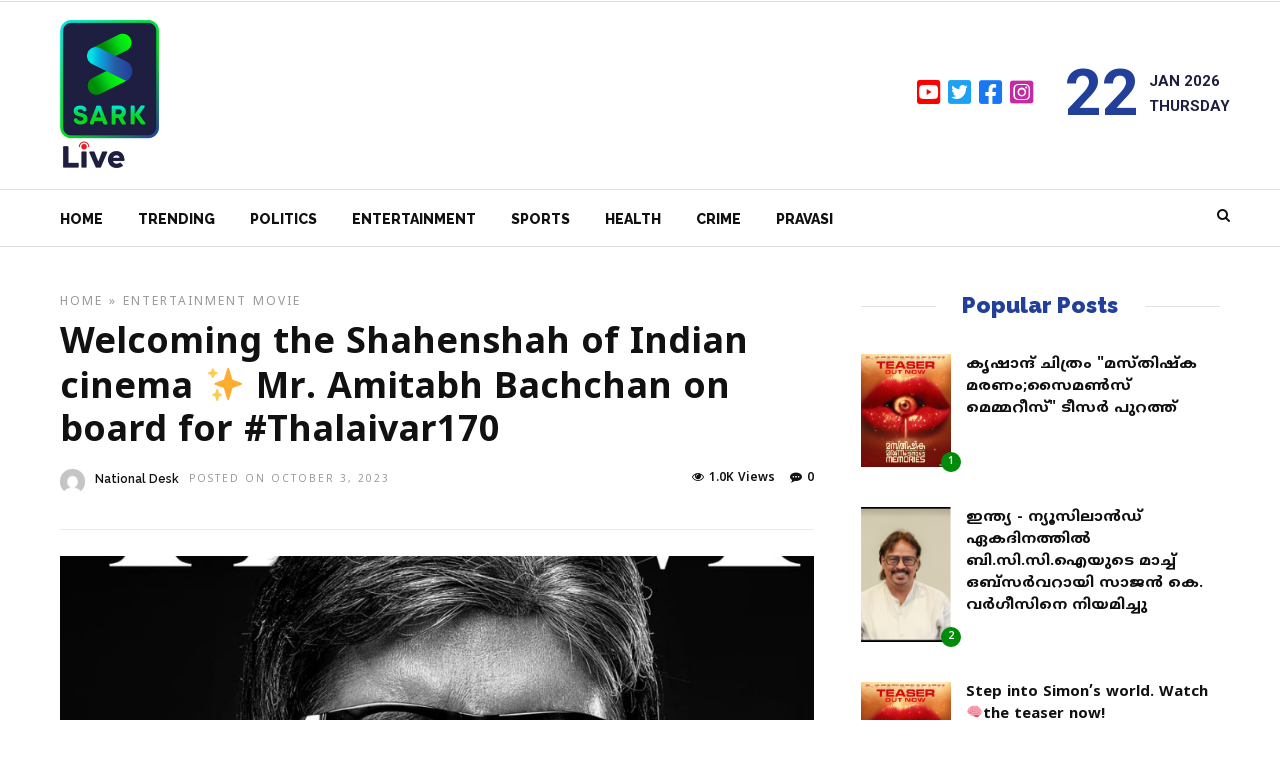

--- FILE ---
content_type: text/html; charset=UTF-8
request_url: https://sarklive.com/entertainment/welcoming-the-shahenshah-of-indian-cinema-%E2%9C%A8-mr-amitabh-bachchan-on-board-for-thalaivar170/
body_size: 18477
content:
<!DOCTYPE html>
<html lang="en-US" >
<head>

<link rel="profile" href="http://gmpg.org/xfn/11" />
<link rel="pingback" href="https://sarklive.com/xmlrpc.php" />

 

<meta name='robots' content='index, follow, max-image-preview:large, max-snippet:-1, max-video-preview:-1' />

	<!-- This site is optimized with the Yoast SEO plugin v19.2 - https://yoast.com/wordpress/plugins/seo/ -->
	<title>Welcoming the Shahenshah of Indian cinema ✨ Mr. Amitabh Bachchan on board for #Thalaivar170 | Sark Live</title>
	<link rel="canonical" href="https://sarklive.com/entertainment/welcoming-the-shahenshah-of-indian-cinema-✨-mr-amitabh-bachchan-on-board-for-thalaivar170/" />
	<meta property="og:locale" content="en_US" />
	<meta property="og:type" content="article" />
	<meta property="og:title" content="Welcoming the Shahenshah of Indian cinema ✨ Mr. Amitabh Bachchan on board for #Thalaivar170 | Sark Live" />
	<meta property="og:description" content="Thalaivar170Team reaches new heights with the towering talent of the one &amp; only 🔥 @SrBachchan 🎬🌟😍 @rajinikanth @tjgnan @anirudhofficial #FahadhFaasil @RanaDaggubati @ManjuWarrier4 @ritika_offl @officialdushara @RIAZtheboss @V4umedia_ @gkmtamilkumaran @LycaProductions #Subaskaran #ThalaivarFeast 🍛" />
	<meta property="og:url" content="https://sarklive.com/entertainment/welcoming-the-shahenshah-of-indian-cinema-✨-mr-amitabh-bachchan-on-board-for-thalaivar170/" />
	<meta property="og:site_name" content="Sark Live" />
	<meta property="article:publisher" content="https://www.facebook.com/sarklivenews" />
	<meta property="article:published_time" content="2023-10-03T11:40:07+00:00" />
	<meta property="article:modified_time" content="2023-10-03T11:40:08+00:00" />
	<meta property="og:image" content="https://sarklive.com/wp-content/uploads/2023/10/d33a3c7a-d5f5-4e10-a784-dcfa37817cdf.jpg" />
	<meta property="og:image:width" content="1080" />
	<meta property="og:image:height" content="1350" />
	<meta property="og:image:type" content="image/jpeg" />
	<meta name="author" content="National Desk" />
	<meta name="twitter:card" content="summary_large_image" />
	<meta name="twitter:label1" content="Written by" />
	<meta name="twitter:data1" content="National Desk" />
	<meta name="twitter:label2" content="Est. reading time" />
	<meta name="twitter:data2" content="1 minute" />
	<script type="application/ld+json" class="yoast-schema-graph">{"@context":"https://schema.org","@graph":[{"@type":"WebSite","@id":"https://sarklive.com/#website","url":"https://sarklive.com/","name":"Sark Live","description":"Get daily updates!","potentialAction":[{"@type":"SearchAction","target":{"@type":"EntryPoint","urlTemplate":"https://sarklive.com/?s={search_term_string}"},"query-input":"required name=search_term_string"}],"inLanguage":"en-US"},{"@type":"ImageObject","inLanguage":"en-US","@id":"https://sarklive.com/entertainment/welcoming-the-shahenshah-of-indian-cinema-%e2%9c%a8-mr-amitabh-bachchan-on-board-for-thalaivar170/#primaryimage","url":"https://sarklive.com/wp-content/uploads/2023/10/d33a3c7a-d5f5-4e10-a784-dcfa37817cdf.jpg","contentUrl":"https://sarklive.com/wp-content/uploads/2023/10/d33a3c7a-d5f5-4e10-a784-dcfa37817cdf.jpg","width":1080,"height":1350},{"@type":"WebPage","@id":"https://sarklive.com/entertainment/welcoming-the-shahenshah-of-indian-cinema-%e2%9c%a8-mr-amitabh-bachchan-on-board-for-thalaivar170/#webpage","url":"https://sarklive.com/entertainment/welcoming-the-shahenshah-of-indian-cinema-%e2%9c%a8-mr-amitabh-bachchan-on-board-for-thalaivar170/","name":"Welcoming the Shahenshah of Indian cinema ✨ Mr. Amitabh Bachchan on board for #Thalaivar170 | Sark Live","isPartOf":{"@id":"https://sarklive.com/#website"},"primaryImageOfPage":{"@id":"https://sarklive.com/entertainment/welcoming-the-shahenshah-of-indian-cinema-%e2%9c%a8-mr-amitabh-bachchan-on-board-for-thalaivar170/#primaryimage"},"datePublished":"2023-10-03T11:40:07+00:00","dateModified":"2023-10-03T11:40:08+00:00","author":{"@id":"https://sarklive.com/#/schema/person/cbda53ed6f84932871296354243d2fb6"},"breadcrumb":{"@id":"https://sarklive.com/entertainment/welcoming-the-shahenshah-of-indian-cinema-%e2%9c%a8-mr-amitabh-bachchan-on-board-for-thalaivar170/#breadcrumb"},"inLanguage":"en-US","potentialAction":[{"@type":"ReadAction","target":["https://sarklive.com/entertainment/welcoming-the-shahenshah-of-indian-cinema-%e2%9c%a8-mr-amitabh-bachchan-on-board-for-thalaivar170/"]}]},{"@type":"BreadcrumbList","@id":"https://sarklive.com/entertainment/welcoming-the-shahenshah-of-indian-cinema-%e2%9c%a8-mr-amitabh-bachchan-on-board-for-thalaivar170/#breadcrumb","itemListElement":[{"@type":"ListItem","position":1,"name":"Home","item":"https://sarklive.com/"},{"@type":"ListItem","position":2,"name":"Welcoming the Shahenshah of Indian cinema ✨ Mr. Amitabh Bachchan on board for #Thalaivar170"}]},{"@type":"Person","@id":"https://sarklive.com/#/schema/person/cbda53ed6f84932871296354243d2fb6","name":"National Desk","image":{"@type":"ImageObject","inLanguage":"en-US","@id":"https://sarklive.com/#/schema/person/image/","url":"https://secure.gravatar.com/avatar/91813b28438f2a9bb21677fa692d8d73?s=96&d=mm&r=g","contentUrl":"https://secure.gravatar.com/avatar/91813b28438f2a9bb21677fa692d8d73?s=96&d=mm&r=g","caption":"National Desk"},"sameAs":["http://sarklive.com"],"url":"https://sarklive.com/author/national/"}]}</script>
	<!-- / Yoast SEO plugin. -->


<link rel='dns-prefetch' href='//static.addtoany.com' />
<link rel='dns-prefetch' href='//www.googletagmanager.com' />
<link rel='dns-prefetch' href='//fonts.googleapis.com' />
<link rel='dns-prefetch' href='//s.w.org' />
<link href='https://fonts.gstatic.com' crossorigin rel='preconnect' />
<link rel="alternate" type="application/rss+xml" title="Sark Live &raquo; Feed" href="https://sarklive.com/feed/" />
<link rel="alternate" type="application/rss+xml" title="Sark Live &raquo; Comments Feed" href="https://sarklive.com/comments/feed/" />
<meta charset="UTF-8" /><meta name="viewport" content="width=device-width, initial-scale=1, maximum-scale=1" /><meta name="format-detection" content="telephone=no"><meta property="og:type" content="article" /><meta property="og:image" content="https://sarklive.com/wp-content/uploads/2023/10/d33a3c7a-d5f5-4e10-a784-dcfa37817cdf-960x640.jpg"/><meta property="og:title" content="Welcoming the Shahenshah of Indian cinema ✨ Mr. Amitabh Bachchan on board for #Thalaivar170"/><meta property="og:url" content="https://sarklive.com/entertainment/welcoming-the-shahenshah-of-indian-cinema-%e2%9c%a8-mr-amitabh-bachchan-on-board-for-thalaivar170/"/><meta property="og:description" content=""/><link rel="alternate" type="application/rss+xml" title="Sark Live &raquo; Welcoming the Shahenshah of Indian cinema ✨ Mr. Amitabh Bachchan on board for #Thalaivar170 Comments Feed" href="https://sarklive.com/entertainment/welcoming-the-shahenshah-of-indian-cinema-%e2%9c%a8-mr-amitabh-bachchan-on-board-for-thalaivar170/feed/" />
<script type="text/javascript">
window._wpemojiSettings = {"baseUrl":"https:\/\/s.w.org\/images\/core\/emoji\/14.0.0\/72x72\/","ext":".png","svgUrl":"https:\/\/s.w.org\/images\/core\/emoji\/14.0.0\/svg\/","svgExt":".svg","source":{"concatemoji":"https:\/\/sarklive.com\/wp-includes\/js\/wp-emoji-release.min.js"}};
/*! This file is auto-generated */
!function(e,a,t){var n,r,o,i=a.createElement("canvas"),p=i.getContext&&i.getContext("2d");function s(e,t){var a=String.fromCharCode,e=(p.clearRect(0,0,i.width,i.height),p.fillText(a.apply(this,e),0,0),i.toDataURL());return p.clearRect(0,0,i.width,i.height),p.fillText(a.apply(this,t),0,0),e===i.toDataURL()}function c(e){var t=a.createElement("script");t.src=e,t.defer=t.type="text/javascript",a.getElementsByTagName("head")[0].appendChild(t)}for(o=Array("flag","emoji"),t.supports={everything:!0,everythingExceptFlag:!0},r=0;r<o.length;r++)t.supports[o[r]]=function(e){if(!p||!p.fillText)return!1;switch(p.textBaseline="top",p.font="600 32px Arial",e){case"flag":return s([127987,65039,8205,9895,65039],[127987,65039,8203,9895,65039])?!1:!s([55356,56826,55356,56819],[55356,56826,8203,55356,56819])&&!s([55356,57332,56128,56423,56128,56418,56128,56421,56128,56430,56128,56423,56128,56447],[55356,57332,8203,56128,56423,8203,56128,56418,8203,56128,56421,8203,56128,56430,8203,56128,56423,8203,56128,56447]);case"emoji":return!s([129777,127995,8205,129778,127999],[129777,127995,8203,129778,127999])}return!1}(o[r]),t.supports.everything=t.supports.everything&&t.supports[o[r]],"flag"!==o[r]&&(t.supports.everythingExceptFlag=t.supports.everythingExceptFlag&&t.supports[o[r]]);t.supports.everythingExceptFlag=t.supports.everythingExceptFlag&&!t.supports.flag,t.DOMReady=!1,t.readyCallback=function(){t.DOMReady=!0},t.supports.everything||(n=function(){t.readyCallback()},a.addEventListener?(a.addEventListener("DOMContentLoaded",n,!1),e.addEventListener("load",n,!1)):(e.attachEvent("onload",n),a.attachEvent("onreadystatechange",function(){"complete"===a.readyState&&t.readyCallback()})),(e=t.source||{}).concatemoji?c(e.concatemoji):e.wpemoji&&e.twemoji&&(c(e.twemoji),c(e.wpemoji)))}(window,document,window._wpemojiSettings);
</script>
<style type="text/css">
img.wp-smiley,
img.emoji {
	display: inline !important;
	border: none !important;
	box-shadow: none !important;
	height: 1em !important;
	width: 1em !important;
	margin: 0 0.07em !important;
	vertical-align: -0.1em !important;
	background: none !important;
	padding: 0 !important;
}
</style>
	<link rel='stylesheet' id='wp-block-library-css'  href='https://sarklive.com/wp-includes/css/dist/block-library/style.min.css' type='text/css' media='all' />
<style id='global-styles-inline-css' type='text/css'>
body{--wp--preset--color--black: #000000;--wp--preset--color--cyan-bluish-gray: #abb8c3;--wp--preset--color--white: #ffffff;--wp--preset--color--pale-pink: #f78da7;--wp--preset--color--vivid-red: #cf2e2e;--wp--preset--color--luminous-vivid-orange: #ff6900;--wp--preset--color--luminous-vivid-amber: #fcb900;--wp--preset--color--light-green-cyan: #7bdcb5;--wp--preset--color--vivid-green-cyan: #00d084;--wp--preset--color--pale-cyan-blue: #8ed1fc;--wp--preset--color--vivid-cyan-blue: #0693e3;--wp--preset--color--vivid-purple: #9b51e0;--wp--preset--gradient--vivid-cyan-blue-to-vivid-purple: linear-gradient(135deg,rgba(6,147,227,1) 0%,rgb(155,81,224) 100%);--wp--preset--gradient--light-green-cyan-to-vivid-green-cyan: linear-gradient(135deg,rgb(122,220,180) 0%,rgb(0,208,130) 100%);--wp--preset--gradient--luminous-vivid-amber-to-luminous-vivid-orange: linear-gradient(135deg,rgba(252,185,0,1) 0%,rgba(255,105,0,1) 100%);--wp--preset--gradient--luminous-vivid-orange-to-vivid-red: linear-gradient(135deg,rgba(255,105,0,1) 0%,rgb(207,46,46) 100%);--wp--preset--gradient--very-light-gray-to-cyan-bluish-gray: linear-gradient(135deg,rgb(238,238,238) 0%,rgb(169,184,195) 100%);--wp--preset--gradient--cool-to-warm-spectrum: linear-gradient(135deg,rgb(74,234,220) 0%,rgb(151,120,209) 20%,rgb(207,42,186) 40%,rgb(238,44,130) 60%,rgb(251,105,98) 80%,rgb(254,248,76) 100%);--wp--preset--gradient--blush-light-purple: linear-gradient(135deg,rgb(255,206,236) 0%,rgb(152,150,240) 100%);--wp--preset--gradient--blush-bordeaux: linear-gradient(135deg,rgb(254,205,165) 0%,rgb(254,45,45) 50%,rgb(107,0,62) 100%);--wp--preset--gradient--luminous-dusk: linear-gradient(135deg,rgb(255,203,112) 0%,rgb(199,81,192) 50%,rgb(65,88,208) 100%);--wp--preset--gradient--pale-ocean: linear-gradient(135deg,rgb(255,245,203) 0%,rgb(182,227,212) 50%,rgb(51,167,181) 100%);--wp--preset--gradient--electric-grass: linear-gradient(135deg,rgb(202,248,128) 0%,rgb(113,206,126) 100%);--wp--preset--gradient--midnight: linear-gradient(135deg,rgb(2,3,129) 0%,rgb(40,116,252) 100%);--wp--preset--duotone--dark-grayscale: url('#wp-duotone-dark-grayscale');--wp--preset--duotone--grayscale: url('#wp-duotone-grayscale');--wp--preset--duotone--purple-yellow: url('#wp-duotone-purple-yellow');--wp--preset--duotone--blue-red: url('#wp-duotone-blue-red');--wp--preset--duotone--midnight: url('#wp-duotone-midnight');--wp--preset--duotone--magenta-yellow: url('#wp-duotone-magenta-yellow');--wp--preset--duotone--purple-green: url('#wp-duotone-purple-green');--wp--preset--duotone--blue-orange: url('#wp-duotone-blue-orange');--wp--preset--font-size--small: 13px;--wp--preset--font-size--medium: 20px;--wp--preset--font-size--large: 36px;--wp--preset--font-size--x-large: 42px;}.has-black-color{color: var(--wp--preset--color--black) !important;}.has-cyan-bluish-gray-color{color: var(--wp--preset--color--cyan-bluish-gray) !important;}.has-white-color{color: var(--wp--preset--color--white) !important;}.has-pale-pink-color{color: var(--wp--preset--color--pale-pink) !important;}.has-vivid-red-color{color: var(--wp--preset--color--vivid-red) !important;}.has-luminous-vivid-orange-color{color: var(--wp--preset--color--luminous-vivid-orange) !important;}.has-luminous-vivid-amber-color{color: var(--wp--preset--color--luminous-vivid-amber) !important;}.has-light-green-cyan-color{color: var(--wp--preset--color--light-green-cyan) !important;}.has-vivid-green-cyan-color{color: var(--wp--preset--color--vivid-green-cyan) !important;}.has-pale-cyan-blue-color{color: var(--wp--preset--color--pale-cyan-blue) !important;}.has-vivid-cyan-blue-color{color: var(--wp--preset--color--vivid-cyan-blue) !important;}.has-vivid-purple-color{color: var(--wp--preset--color--vivid-purple) !important;}.has-black-background-color{background-color: var(--wp--preset--color--black) !important;}.has-cyan-bluish-gray-background-color{background-color: var(--wp--preset--color--cyan-bluish-gray) !important;}.has-white-background-color{background-color: var(--wp--preset--color--white) !important;}.has-pale-pink-background-color{background-color: var(--wp--preset--color--pale-pink) !important;}.has-vivid-red-background-color{background-color: var(--wp--preset--color--vivid-red) !important;}.has-luminous-vivid-orange-background-color{background-color: var(--wp--preset--color--luminous-vivid-orange) !important;}.has-luminous-vivid-amber-background-color{background-color: var(--wp--preset--color--luminous-vivid-amber) !important;}.has-light-green-cyan-background-color{background-color: var(--wp--preset--color--light-green-cyan) !important;}.has-vivid-green-cyan-background-color{background-color: var(--wp--preset--color--vivid-green-cyan) !important;}.has-pale-cyan-blue-background-color{background-color: var(--wp--preset--color--pale-cyan-blue) !important;}.has-vivid-cyan-blue-background-color{background-color: var(--wp--preset--color--vivid-cyan-blue) !important;}.has-vivid-purple-background-color{background-color: var(--wp--preset--color--vivid-purple) !important;}.has-black-border-color{border-color: var(--wp--preset--color--black) !important;}.has-cyan-bluish-gray-border-color{border-color: var(--wp--preset--color--cyan-bluish-gray) !important;}.has-white-border-color{border-color: var(--wp--preset--color--white) !important;}.has-pale-pink-border-color{border-color: var(--wp--preset--color--pale-pink) !important;}.has-vivid-red-border-color{border-color: var(--wp--preset--color--vivid-red) !important;}.has-luminous-vivid-orange-border-color{border-color: var(--wp--preset--color--luminous-vivid-orange) !important;}.has-luminous-vivid-amber-border-color{border-color: var(--wp--preset--color--luminous-vivid-amber) !important;}.has-light-green-cyan-border-color{border-color: var(--wp--preset--color--light-green-cyan) !important;}.has-vivid-green-cyan-border-color{border-color: var(--wp--preset--color--vivid-green-cyan) !important;}.has-pale-cyan-blue-border-color{border-color: var(--wp--preset--color--pale-cyan-blue) !important;}.has-vivid-cyan-blue-border-color{border-color: var(--wp--preset--color--vivid-cyan-blue) !important;}.has-vivid-purple-border-color{border-color: var(--wp--preset--color--vivid-purple) !important;}.has-vivid-cyan-blue-to-vivid-purple-gradient-background{background: var(--wp--preset--gradient--vivid-cyan-blue-to-vivid-purple) !important;}.has-light-green-cyan-to-vivid-green-cyan-gradient-background{background: var(--wp--preset--gradient--light-green-cyan-to-vivid-green-cyan) !important;}.has-luminous-vivid-amber-to-luminous-vivid-orange-gradient-background{background: var(--wp--preset--gradient--luminous-vivid-amber-to-luminous-vivid-orange) !important;}.has-luminous-vivid-orange-to-vivid-red-gradient-background{background: var(--wp--preset--gradient--luminous-vivid-orange-to-vivid-red) !important;}.has-very-light-gray-to-cyan-bluish-gray-gradient-background{background: var(--wp--preset--gradient--very-light-gray-to-cyan-bluish-gray) !important;}.has-cool-to-warm-spectrum-gradient-background{background: var(--wp--preset--gradient--cool-to-warm-spectrum) !important;}.has-blush-light-purple-gradient-background{background: var(--wp--preset--gradient--blush-light-purple) !important;}.has-blush-bordeaux-gradient-background{background: var(--wp--preset--gradient--blush-bordeaux) !important;}.has-luminous-dusk-gradient-background{background: var(--wp--preset--gradient--luminous-dusk) !important;}.has-pale-ocean-gradient-background{background: var(--wp--preset--gradient--pale-ocean) !important;}.has-electric-grass-gradient-background{background: var(--wp--preset--gradient--electric-grass) !important;}.has-midnight-gradient-background{background: var(--wp--preset--gradient--midnight) !important;}.has-small-font-size{font-size: var(--wp--preset--font-size--small) !important;}.has-medium-font-size{font-size: var(--wp--preset--font-size--medium) !important;}.has-large-font-size{font-size: var(--wp--preset--font-size--large) !important;}.has-x-large-font-size{font-size: var(--wp--preset--font-size--x-large) !important;}
</style>
<link rel='stylesheet' id='wa_chpcs_css_file-css'  href='https://sarklive.com/wp-content/plugins/carousel-horizontal-posts-content-slider/assets/css/custom-style.css' type='text/css' media='all' />
<link rel='stylesheet' id='dashicons-css'  href='https://sarklive.com/wp-includes/css/dashicons.min.css' type='text/css' media='all' />
<link rel='stylesheet' id='post-views-counter-frontend-css'  href='https://sarklive.com/wp-content/plugins/post-views-counter/css/frontend.css' type='text/css' media='all' />
<link rel='stylesheet' id='grandnews-reset-css-css'  href='https://sarklive.com/wp-content/themes/grandnews/css/reset.css' type='text/css' media='all' />
<link rel='stylesheet' id='grandnews-wordpress-css-css'  href='https://sarklive.com/wp-content/themes/grandnews/css/wordpress.css' type='text/css' media='all' />
<link rel='stylesheet' id='grandnews-animation-css'  href='https://sarklive.com/wp-content/themes/grandnews/css/animation.css' type='text/css' media='all' />
<link rel='stylesheet' id='ilightbox-css'  href='https://sarklive.com/wp-content/themes/grandnews/css/ilightbox/ilightbox.css' type='text/css' media='all' />
<link rel='stylesheet' id='jquery-ui-css'  href='https://sarklive.com/wp-content/themes/grandnews/css/jqueryui/custom.css' type='text/css' media='all' />
<link rel='stylesheet' id='flexslider-css'  href='https://sarklive.com/wp-content/themes/grandnews/js/flexslider/flexslider.css' type='text/css' media='all' />
<link rel='stylesheet' id='tooltipster-css'  href='https://sarklive.com/wp-content/themes/grandnews/css/tooltipster.css' type='text/css' media='all' />
<link rel='stylesheet' id='grandnews-screen-css-css'  href='https://sarklive.com/wp-content/themes/grandnews/css/screen.css' type='text/css' media='all' />
<link rel='stylesheet' id='grandnews-custom-menu-css-css'  href='https://sarklive.com/wp-content/themes/grandnews/css/menu/left-fullwidth.css' type='text/css' media='all' />
<link rel='stylesheet' id='fontawesome-css'  href='https://sarklive.com/wp-content/themes/grandnews/css/font-awesome.min.css' type='text/css' media='all' />
<link rel='stylesheet' id='meks_instagram-widget-styles-css'  href='https://sarklive.com/wp-content/plugins/meks-easy-instagram-widget/css/widget.css' type='text/css' media='all' />
<link rel='stylesheet' id='wp_review-style-css'  href='https://sarklive.com/wp-content/plugins/wp-review/public/css/wp-review.css' type='text/css' media='all' />
<link rel='stylesheet' id='addtoany-css'  href='https://sarklive.com/wp-content/plugins/add-to-any/addtoany.min.css' type='text/css' media='all' />
<link rel='stylesheet' id='kirki_google_fonts-css'  href='https://fonts.googleapis.com/css?family=Roboto%3A700%2C700%2C700%2C100%2C100italic%2C300%2C300italic%2Cregular%2Citalic%2C500%2C500italic%2C700%2C700italic%2C900%2C900italic%7CRaleway%3A700%2C700%2C700%2C100%2C100italic%2C200%2C200italic%2C300%2C300italic%2Cregular%2Citalic%2C500%2C500italic%2C600%2C600italic%2C700%2C700italic%2C800%2C800italic%2C900%2C900italic&#038;subset' type='text/css' media='all' />
<link rel='stylesheet' id='kirki-styles-global-css'  href='https://sarklive.com/wp-content/themes/grandnews/modules/kirki/assets/css/kirki-styles.css' type='text/css' media='all' />
<style id='kirki-styles-global-inline-css' type='text/css'>
body, input[type=text], input[type=email], input[type=url], input[type=password], textarea, input[type=tel]{font-family:Roboto, Helvetica, Arial, sans-serif;}body{font-size:15px;}h1, h2, h3, h4, h5, h6, h7, blockquote{font-family:Roboto, Helvetica, Arial, sans-serif;}h1, h2, h3, h4, h5, h6, h7{font-weight:900;}h1{font-size:34px;}h2{font-size:30px;}h3{font-size:26px;}h4{font-size:22px;}h5{font-size:18px;}h6{font-size:16px;}.header_cart_wrapper .cart_count, .post_img .post_icon_circle, .ppb_blog_half_content_slider .slides li .slider_image .post_icon_circle, #post_info_bar #post_indicator, .post_circle_thumb .post_number, .post_category_tag a, .post_category_tag span, .newsticker_label, .sk-cube-grid .sk-cube, .ppb_blog_video .one.div_wrapper .post_icon_circle, .ppb_blog_random .one_fifth_bg .content_link, .Grand_News_Category ul li .category_count, .ppb_blog_grid_with_posts .one_third.last .post_img .now_playing{background:#008b08;}.read_next_wrapper:before, .read_next_wrapper .post_content .read_next_label, .social_share_counter_number{color:#008b08;}ul.post_filter li a.selected{border-color:#008b08;}body, #gallery_lightbox h2, .slider_wrapper .gallery_image_caption h2, .post_info a{color:#1e1e41;}::selection{background-color:#1e1e41;}a{color:#008b08;}a:hover, a:active{color:#ff6d68;}h1, h2, h3, h4, h5, pre, code, tt, blockquote, .post_header h5 a, .post_header h2 a, .post_header h3 a, .post_header.grid h6 a, .post_header.fullwidth h4 a, .post_header h5 a, .newsticker li a, blockquote, .site_loading_logo_item i, .subscribe_tagline, .post_info_author a, #post_info_bar #post_info_share, #post_info_bar #post_info_comment, .readmore, .post_info_comment a, .post_info_comment, .post_info_view, .woocommerce .woocommerce-ordering select, .woocommerce #page_content_wrapper a.button, .woocommerce.columns-4 ul.products li.product a.add_to_cart_button, .woocommerce.columns-4 ul.products li.product a.add_to_cart_button:hover, .ui-accordion .ui-accordion-header a, .tabs .ui-state-active a, body.woocommerce div.product .woocommerce-tabs ul.tabs li.active a, body.woocommerce-page div.product .woocommerce-tabs ul.tabs li.active a, body.woocommerce #content div.product .woocommerce-tabs ul.tabs li.active a, body.woocommerce-page #content div.product .woocommerce-tabs ul.tabs li.active a, .woocommerce div.product .woocommerce-tabs ul.tabs li a, .post_pagination a, .post_pagination a:hover, .post_pagination a:active, .post_related strong a, .pagination a, ul.post_filter li a, .read_next_wrapper .post_content .next_post_title h3 a, .author_social li a{color:#111111;}#social_share_wrapper, hr, #social_share_wrapper, .post.type-post, .comment .right, .widget_tag_cloud div a, .meta-tags a, .tag_cloud a, #footer, #post_more_wrapper, #page_content_wrapper .inner .sidebar_wrapper ul.sidebar_widget li.widget_nav_menu ul.menu li.current-menu-item a, .page_content_wrapper .inner .sidebar_wrapper ul.sidebar_widget li.widget_nav_menu ul.menu li.current-menu-item a, #autocomplete, #nav_wrapper, #page_content_wrapper .sidebar .content .sidebar_widget li h2.widgettitle:before, .top_bar.scroll, .read_next_wrapper, #menu_wrapper .nav ul li.catmenu > .catmenu_wrapper, #menu_wrapper div .nav li.catmenu > .catmenu_wrapper, , .woocommerce ul.products li.product, .woocommerce-page ul.products li.product, .woocommerce ul.products li.product .price, .woocommerce-page ul.products li.product .price, #page_content_wrapper .inner .sidebar_content, #page_content_wrapper .inner .sidebar_content.left_sidebar, .ajax_close, .ajax_next, .ajax_prev, .portfolio_next, .portfolio_prev, .portfolio_next_prev_wrapper.video .portfolio_prev, .portfolio_next_prev_wrapper.video .portfolio_next, .separated, .blog_next_prev_wrapper, #post_more_wrapper h5, #ajax_portfolio_wrapper.hidding, #ajax_portfolio_wrapper.visible, .tabs.vertical .ui-tabs-panel, .woocommerce div.product .woocommerce-tabs ul.tabs li, .woocommerce #content div.product .woocommerce-tabs ul.tabs li, .woocommerce-page div.product .woocommerce-tabs ul.tabs li, .woocommerce-page #content div.product .woocommerce-tabs ul.tabs li, .woocommerce div.product .woocommerce-tabs .panel, .woocommerce-page div.product .woocommerce-tabs .panel, .woocommerce #content div.product .woocommerce-tabs .panel, .woocommerce-page #content div.product .woocommerce-tabs .panel, .woocommerce table.shop_table, .woocommerce-page table.shop_table, table tr td, .woocommerce .cart-collaterals .cart_totals, .woocommerce-page .cart-collaterals .cart_totals, .woocommerce .cart-collaterals .shipping_calculator, .woocommerce-page .cart-collaterals .shipping_calculator, .woocommerce .cart-collaterals .cart_totals tr td, .woocommerce .cart-collaterals .cart_totals tr th, .woocommerce-page .cart-collaterals .cart_totals tr td, .woocommerce-page .cart-collaterals .cart_totals tr th, table tr th, .woocommerce #payment, .woocommerce-page #payment, .woocommerce #payment ul.payment_methods li, .woocommerce-page #payment ul.payment_methods li, .woocommerce #payment div.form-row, .woocommerce-page #payment div.form-row, .ui-tabs li:first-child, .ui-tabs .ui-tabs-nav li, .ui-tabs.vertical .ui-tabs-nav li, .ui-tabs.vertical.right .ui-tabs-nav li.ui-state-active, .ui-tabs.vertical .ui-tabs-nav li:last-child, #page_content_wrapper .inner .sidebar_wrapper ul.sidebar_widget li.widget_nav_menu ul.menu li.current-menu-item a, .page_content_wrapper .inner .sidebar_wrapper ul.sidebar_widget li.widget_nav_menu ul.menu li.current-menu-item a, .pricing_wrapper, .pricing_wrapper li, .ui-accordion .ui-accordion-header, .ui-accordion .ui-accordion-content, #page_content_wrapper .sidebar .content .sidebar_widget li h2.widgettitle:before, h2.widgettitle:before, #autocomplete, .ppb_blog_minimal .one_third_bg, #page_content_wrapper .sidebar .content .sidebar_widget li h2.widgettitle, h2.widgettitle, h5.event_title, .tabs .ui-tabs-panel, .ui-tabs .ui-tabs-nav li, .ui-tabs li:first-child, .ui-tabs.vertical .ui-tabs-nav li:last-child, .woocommerce .woocommerce-ordering select, .woocommerce div.product .woocommerce-tabs ul.tabs li.active, .woocommerce-page div.product .woocommerce-tabs ul.tabs li.active, .woocommerce #content div.product .woocommerce-tabs ul.tabs li.active, .woocommerce-page #content div.product .woocommerce-tabs ul.tabs li.active, .woocommerce-page table.cart th, table.shop_table thead tr th, #page_caption, #nav_wrapper, .header_style_wrapper .top_bar{border-color:#e1e1e1;}input[type=text], input[type=password], input[type=email], input[type=url], textarea, input[type=tel]{background-color:#ffffff;color:#111111;border-color:#e1e1e1;}input[type=text]:focus, input[type=password]:focus, input[type=email]:focus, input[type=url]:focus, textarea:focus, input[type=tel]:focus{border-color:#000000;}input[type=submit], input[type=button], a.button, .button, .woocommerce .page_slider a.button, a.button.fullwidth, .woocommerce-page div.product form.cart .button, .woocommerce #respond input#submit.alt, .woocommerce a.button.alt, .woocommerce button.button.alt, .woocommerce input.button.alt{font-family:Roboto, Helvetica, Arial, sans-serif;}input[type=submit], input[type=button], a.button, .button, .woocommerce .footer_bar .button, .woocommerce .footer_bar .button:hover, .woocommerce-page div.product form.cart .button, .woocommerce #respond input#submit.alt, .woocommerce a.button.alt, .woocommerce button.button.alt, .woocommerce input.button.alt{background-color:#ff3c36;color:#ffffff;border-color:#ff3c36;}.frame_top, .frame_bottom, .frame_left, .frame_right{background:#222222;}#menu_wrapper .nav ul li a, #menu_wrapper div .nav li > a{font-family:Raleway, Helvetica, Arial, sans-serif;font-size:14px;letter-spacing:0px;text-transform:none;}#menu_wrapper .nav ul li a, #menu_wrapper div .nav li > a, .mobile_main_nav li a, #sub_menu li a{font-weight:700;}#menu_wrapper .nav ul li a, #menu_wrapper div .nav li > a, .header_cart_wrapper a, #search_icon, #page_share{color:#111111;}#mobile_nav_icon{border-color:#111111;}#menu_wrapper .nav ul li a.hover, #menu_wrapper .nav ul li a:hover, #menu_wrapper div .nav li a.hover, #menu_wrapper div .nav li a:hover, #menu_wrapper div .nav > li.current-menu-item > a, #menu_wrapper div .nav > li.current-menu-parent > a, #menu_wrapper div .nav > li.current-menu-ancestor > a{color:#111111;}#menu_wrapper div .nav > li.current-menu-item > a, #menu_wrapper div .nav > li.current-menu-parent > a, #menu_wrapper div .nav > li.current-menu-ancestor > a{color:#111111;}.header_style_wrapper .top_bar, #nav_wrapper{border-color:#e1e1e1;}#nav_wrapper, body.left_align .top_bar{background-color:#ffffff;}#menu_wrapper .nav ul li ul li a, #menu_wrapper div .nav li ul li a, #menu_wrapper div .nav li.current-menu-parent ul li a{font-size:13px;font-weight:700;letter-spacing:0px;text-transform:none;color:#111111;}#menu_wrapper .nav ul li ul li a:hover, #menu_wrapper div .nav li ul li a:hover, #menu_wrapper div .nav li.current-menu-parent ul li a, #menu_wrapper div .nav li.current-menu-parent ul li a:hover, #menu_wrapper .nav ul li.megamenu ul li ul li a:hover, #menu_wrapper div .nav li.megamenu ul li ul li a:hover, #menu_wrapper .nav ul li.megamenu ul li ul li a:active, #menu_wrapper div .nav li.megamenu ul li ul li a:active{color:#222222;}#menu_wrapper .nav ul li ul li a:hover, #menu_wrapper div .nav li ul li a:hover, #menu_wrapper div .nav li.current-menu-parent ul li a:hover, #menu_wrapper .nav ul li.megamenu ul li ul li a:hover, #menu_wrapper div .nav li.megamenu ul li ul li a:hover, #menu_wrapper .nav ul li.megamenu ul li ul li a:active, #menu_wrapper div .nav li.megamenu ul li ul li a:active{background:#f2f2f2;}#menu_wrapper .nav ul li ul, #menu_wrapper div .nav li ul{background:#ffffff;}#menu_wrapper .nav ul li ul, #menu_wrapper div .nav li ul, #menu_wrapper .nav ul li ul li a, #menu_wrapper div .nav li ul li a, #menu_wrapper div .nav li.current-menu-parent ul li a{border-color:#e1e1e1;}#menu_wrapper div .nav li.megamenu ul li > a, #menu_wrapper div .nav li.megamenu ul li > a:hover, #menu_wrapper div .nav li.megamenu ul li > a:active{color:#222222;}#menu_wrapper div .nav li.megamenu ul li{border-color:#eeeeee;}.above_top_bar{background:#ff3c36;}.above_top_bar .today_time, #top_menu li a, .above_top_bar .social_wrapper ul li a, .above_top_bar .social_wrapper ul li a:hover, .above_top_bar .social_wrapper ul li a:active{color:#ffffff;}.mobile_menu_wrapper{background-color:#ffffff;}.mobile_main_nav li a, #sub_menu li a{font-family:Raleway, Helvetica, Arial, sans-serif;font-size:14px;text-transform:none;letter-spacing:0px;}.mobile_main_nav li a, #sub_menu li a, .mobile_menu_wrapper .sidebar_wrapper a, .mobile_menu_wrapper .sidebar_wrapper, #close_mobile_menu i, .mobile_menu_wrapper .sidebar_wrapper h2.widgettitle{color:#444444;}#close_mobile_menu_button{background-color:#444444;}#page_caption, #page_caption h1 span{background-color:#f2f2f2;}#page_caption{padding-top:20px;padding-bottom:20px;}#page_caption h1{font-size:30px;}#page_caption h1, .post_caption h1{font-weight:900;text-transform:none;letter-spacing:0px;color:#222222;}#page_caption .page_title_wrapper, .page_title_wrapper{text-align:center;}#page_caption.hasbg{height:60vh;}.page_tagline{color:#999999;font-size:11px;font-weight:400;letter-spacing:2px;text-transform:uppercase;}#page_content_wrapper .sidebar .content .sidebar_widget li h2.widgettitle, h2.widgettitle, h5.widgettitle, .single_subtitle{font-family:Raleway, Helvetica, Arial, sans-serif;font-size:16px;font-weight:900;letter-spacing:0px;text-transform:uppercase;}#page_content_wrapper .inner .sidebar_wrapper .sidebar .content, .page_content_wrapper .inner .sidebar_wrapper .sidebar .content{color:#444444;}#page_content_wrapper .inner .sidebar_wrapper a, .page_content_wrapper .inner .sidebar_wrapper a{color:#111111;}#page_content_wrapper .inner .sidebar_wrapper a:hover, #page_content_wrapper .inner .sidebar_wrapper a:active, .page_content_wrapper .inner .sidebar_wrapper a:hover, .page_content_wrapper .inner .sidebar_wrapper a:active{color:#444444;}#page_content_wrapper .sidebar .content .sidebar_widget li h2.widgettitle, h2.widgettitle, h5.widgettitle{color:#ff3c36;}#footer_mailchimp_subscription{background-color:#f2f2f2;}.footer_bar{background-color:#111111;}#footer, #copyright{color:#cccccc;}#copyright a, #copyright a:active, #footer a, #footer a:active, #footer .sidebar_widget li h2.widgettitle{color:#ffffff;}#copyright a:hover, #footer a:hover, .social_wrapper ul li a:hover{color:#ffffff;}.footer_bar_wrapper, .footer_bar{border-color:#333333;}#footer .widget_tag_cloud div a{background:#333333;}.footer_bar_wrapper .social_wrapper ul li a{color:#ffffff;}#page_content_wrapper .inner .sidebar_content.full_width.blog_f, body.single-post #page_content_wrapper .inner .sidebar_content.full_width{width:100%;}.post_header:not(.single) h5, body.single-post .post_header_title h1, #post_featured_slider li .slider_image .slide_post h2, #autocomplete li strong, .post_related strong, #footer ul.sidebar_widget .posts.blog li a, #post_info_bar .post_info .post_info_title, .post_header h2, .newsticker li a, .ppb_blog_fullwidth_slider ul.slides li .slider_image .slider_post_title h2, #menu_wrapper div .nav li.catmenu2 > .catmenu_wrapper .one_third h6, .catmenu_wrapper .one_fifth h6, #autocomplete a h6, #page_content_wrapper .posts.blog li a, .page_content_wrapper .posts.blog li a, #menu_wrapper div .nav li.catmenu2 > .catmenu_wrapper a.post_title{font-family:Raleway, Helvetica, Arial, sans-serif;text-transform:none;font-weight:700;letter-spacing:0px;}
</style>
<link rel='stylesheet' id='olympus-google-fonts-css'  href='https://fonts.googleapis.com/css?family=Noto+Sans+Malayalam%3A100%2C200%2C300%2C400%2C500%2C600%2C700%2C800%2C900%2C100i%2C200i%2C300i%2C400i%2C500i%2C600i%2C700i%2C800i%2C900i&#038;display=swap&#038;subset=all' type='text/css' media='all' />
<link rel='stylesheet' id='grandnews-script-responsive-css-css'  href='https://sarklive.com/wp-content/themes/grandnews/css/grid.css' type='text/css' media='all' />
<link rel='stylesheet' id='grandnews-custom-menu-responsive-css-css'  href='https://sarklive.com/wp-content/themes/grandnews/css/menu/left-fullwidth-grid.css' type='text/css' media='all' />
<link rel='stylesheet' id='grandnews-script-custom-css-css'  href='https://sarklive.com/wp-admin/admin-ajax.php?action=grandnews_custom_css' type='text/css' media='all' />
<script type='text/javascript' id='addtoany-core-js-before'>
window.a2a_config=window.a2a_config||{};a2a_config.callbacks=[];a2a_config.overlays=[];a2a_config.templates={};
</script>
<script type='text/javascript' async src='https://static.addtoany.com/menu/page.js' id='addtoany-core-js'></script>
<script type='text/javascript' src='https://sarklive.com/wp-includes/js/jquery/jquery.min.js' id='jquery-core-js'></script>
<script type='text/javascript' src='https://sarklive.com/wp-includes/js/jquery/jquery-migrate.min.js' id='jquery-migrate-js'></script>
<script type='text/javascript' async src='https://sarklive.com/wp-content/plugins/add-to-any/addtoany.min.js' id='addtoany-jquery-js'></script>

<!-- Google Analytics snippet added by Site Kit -->
<script type='text/javascript' src='https://www.googletagmanager.com/gtag/js?id=UA-227496825-1' id='google_gtagjs-js' async></script>
<script type='text/javascript' id='google_gtagjs-js-after'>
window.dataLayer = window.dataLayer || [];function gtag(){dataLayer.push(arguments);}
gtag('set', 'linker', {"domains":["sarklive.com"]} );
gtag("js", new Date());
gtag("set", "developer_id.dZTNiMT", true);
gtag("config", "UA-227496825-1", {"anonymize_ip":true});
gtag("config", "G-GFCF54DZ6V");
</script>

<!-- End Google Analytics snippet added by Site Kit -->
<link rel="https://api.w.org/" href="https://sarklive.com/wp-json/" /><link rel="alternate" type="application/json" href="https://sarklive.com/wp-json/wp/v2/posts/34051" /><link rel="EditURI" type="application/rsd+xml" title="RSD" href="https://sarklive.com/xmlrpc.php?rsd" />
<link rel="wlwmanifest" type="application/wlwmanifest+xml" href="https://sarklive.com/wp-includes/wlwmanifest.xml" /> 
<meta name="generator" content="WordPress 6.0.1" />
<link rel='shortlink' href='https://sarklive.com/?p=34051' />
<link rel="alternate" type="application/json+oembed" href="https://sarklive.com/wp-json/oembed/1.0/embed?url=https%3A%2F%2Fsarklive.com%2Fentertainment%2Fwelcoming-the-shahenshah-of-indian-cinema-%25e2%259c%25a8-mr-amitabh-bachchan-on-board-for-thalaivar170%2F" />
<link rel="alternate" type="text/xml+oembed" href="https://sarklive.com/wp-json/oembed/1.0/embed?url=https%3A%2F%2Fsarklive.com%2Fentertainment%2Fwelcoming-the-shahenshah-of-indian-cinema-%25e2%259c%25a8-mr-amitabh-bachchan-on-board-for-thalaivar170%2F&#038;format=xml" />
<meta name="generator" content="Site Kit by Google 1.77.0" />
		<style>
			#wp-admin-bar-pvc-post-views .pvc-graph-container { padding-top: 6px; padding-bottom: 6px; position: relative; display: block; height: 100%; box-sizing: border-box; }
			#wp-admin-bar-pvc-post-views .pvc-line-graph {
				display: inline-block;
				width: 1px;
				margin-right: 1px;
				background-color: #ccc;
				vertical-align: baseline;
			}
			#wp-admin-bar-pvc-post-views .pvc-line-graph:hover { background-color: #eee; }
			#wp-admin-bar-pvc-post-views .pvc-line-graph-0 { height: 1% }
			#wp-admin-bar-pvc-post-views .pvc-line-graph-1 { height: 5% }
			#wp-admin-bar-pvc-post-views .pvc-line-graph-2 { height: 10% }
			#wp-admin-bar-pvc-post-views .pvc-line-graph-3 { height: 15% }
			#wp-admin-bar-pvc-post-views .pvc-line-graph-4 { height: 20% }
			#wp-admin-bar-pvc-post-views .pvc-line-graph-5 { height: 25% }
			#wp-admin-bar-pvc-post-views .pvc-line-graph-6 { height: 30% }
			#wp-admin-bar-pvc-post-views .pvc-line-graph-7 { height: 35% }
			#wp-admin-bar-pvc-post-views .pvc-line-graph-8 { height: 40% }
			#wp-admin-bar-pvc-post-views .pvc-line-graph-9 { height: 45% }
			#wp-admin-bar-pvc-post-views .pvc-line-graph-10 { height: 50% }
			#wp-admin-bar-pvc-post-views .pvc-line-graph-11 { height: 55% }
			#wp-admin-bar-pvc-post-views .pvc-line-graph-12 { height: 60% }
			#wp-admin-bar-pvc-post-views .pvc-line-graph-13 { height: 65% }
			#wp-admin-bar-pvc-post-views .pvc-line-graph-14 { height: 70% }
			#wp-admin-bar-pvc-post-views .pvc-line-graph-15 { height: 75% }
			#wp-admin-bar-pvc-post-views .pvc-line-graph-16 { height: 80% }
			#wp-admin-bar-pvc-post-views .pvc-line-graph-17 { height: 85% }
			#wp-admin-bar-pvc-post-views .pvc-line-graph-18 { height: 90% }
			#wp-admin-bar-pvc-post-views .pvc-line-graph-19 { height: 95% }
			#wp-admin-bar-pvc-post-views .pvc-line-graph-20 { height: 100% }
		</style><link rel="icon" href="https://sarklive.com/wp-content/uploads/2022/04/cropped-sarkicon-32x32.png" sizes="32x32" />
<link rel="icon" href="https://sarklive.com/wp-content/uploads/2022/04/cropped-sarkicon-192x192.png" sizes="192x192" />
<link rel="apple-touch-icon" href="https://sarklive.com/wp-content/uploads/2022/04/cropped-sarkicon-180x180.png" />
<meta name="msapplication-TileImage" content="https://sarklive.com/wp-content/uploads/2022/04/cropped-sarkicon-270x270.png" />
		<style type="text/css" id="wp-custom-css">
			.post_header_title h1{
	font-family: 'Noto Sans Malayalam', Raleway !important;
}

.post_header_title h5{
	font-family: 'Noto Sans Malayalam', Raleway !important;
}

.slider_post_title h2{	
	font-family: 'Noto Sans Malayalam', Raleway !important;
}

.post_header h2{
	font-family: 'Noto Sans Malayalam' !important;
}

.post_header h5{
	font-family: 'Noto Sans Malayalam', Raleway !important;
}

.ppb_title{
	font-family: Raleway !important;
}

.sidebar_widget ul li a{
	font-family: 'Noto Sans Malayalam', Raleway !important;
}

body {
	background-color:#ffffff !important;
}

#nav_wrapper {
	text-align:left;
	border-top: 1px solid #e1e1e1;
	border-bottom: 1px solid #e1e1e1;
}

.top_bar.scroll #nav_wrapper {
	border-bottom: 1px solid #e1e1e1 !important;
}

#logo_wrapper{
	text-align: left;
	padding-top: 10px;
	padding-bottom: 10px;
}

#wrapper {
	border-bottom: 0px !important;
}

#menu_wrapper .nav ul li a, #menu_wrapper div .nav li > a, .header_cart_wrapper a, #search_icon, #page_share {
	text-transform: uppercase;
	font-weight: 800;
}

#menu_wrapper .nav ul li a, #menu_wrapper div .nav li > a, .header_cart_wrapper a, #search_icon, #page_share {
}

.newsticker li a{
	font-size: 13pt !important;
}

.newsticker li a{
	font-family: 'Noto Sans Malayalam', Raleway !important;
}

.newsticker_label {
	border-radius: 3px;
	background-color: #04db1a;
	font-family: Raleway !important;
}

.ppb_title {
		color: #1e1e41 !important;
}

ppb_subtitle {
	font-family: 'Roboto';
}

.pagination_load_more{
	color: #1e1e41 !important;
}

h2.widgettitle{
	font-family: Raleway !important;
}

ul.post_filter li a.selected{
	border-color: #1e1e41 !important;
}

.widgettitle{
	color: #223f99 !important;
	font-size: 22px !important;
	text-transform: none !important;
}

.ppb_title{
	color: #223f99 !important;
}

#footer .sidebar_widget li h2.widgettitle span{
	color: white !important;
}

.ppb_blog_video {
	background-color: #1e1e41 !important;
}

.footer_bar {
	background-color: #1e1e41 !important;
}

ul.newsticker {
	width: 85% !important;
}

.flex-control-nav {
	position: absolute; bottom: 20%; z-index: 4;
}

.flex-control-paging li a {
	background: #fff;
}

.flex-direction-nav{
	display: none !important;
}

.post_info_author{
	
	font-family: Raleway !important;
}

.textwidget {

	font-family: Raleway !important;
}

.footer_bar_wrapper {
	font-family: Raleway !important;
}		</style>
			<!-- Fonts Plugin CSS - https://fontsplugin.com/ -->
	<style>
		:root {
--font-base: Noto Sans Malayalam;
--font-headings: Noto Sans Malayalam;
--font-input: Noto Sans Malayalam;
}
body, #content, .entry-content, .post-content, .page-content, .post-excerpt, .entry-summary, .entry-excerpt, .widget-area, .widget, .sidebar, #sidebar, footer, .footer, #footer, .site-footer {
font-family: "Noto Sans Malayalam";
 }
#site-title, .site-title, #site-title a, .site-title a, .entry-title, .entry-title a, h1, h2, h3, h4, h5, h6, .widget-title {
font-family: "Noto Sans Malayalam";
 }
button, .button, input, select, textarea, .wp-block-button, .wp-block-button__link {
font-family: "Noto Sans Malayalam";
 }
.entry-content, .entry-content p, .post-content, .page-content, .post-excerpt, .entry-summary, .entry-excerpt, .excerpt, .excerpt p, .type-post p, .type-page p {
font-family: "Noto Sans Malayalam";
 }
.wp-block-post-title, .wp-block-post-title a, .entry-title, .entry-title a, .post-title, .post-title a, .page-title, .entry-content h1, #content h1, .type-post h1, .type-page h1 {
font-family: "Noto Sans Malayalam";
 }
.entry-content h2, .post-content h2, .page-content h2, #content h2, .type-post h2, .type-page h2 {
font-family: "Noto Sans Malayalam";
 }
.widget-title, .widget-area h1, .widget-area h2, .widget-area h3, .widget-area h4, .widget-area h5, .widget-area h6, #secondary h1, #secondary h2, #secondary h3, #secondary h4, #secondary h5, #secondary h6 {
font-family: "Noto Sans Malayalam";
 }
.widget-area, .widget, .sidebar, #sidebar, #secondary {
font-family: "Noto Sans Malayalam";
 }
footer h1, footer h2, footer h3, footer h4, footer h5, footer h6, .footer h1, .footer h2, .footer h3, .footer h4, .footer h5, .footer h6, #footer h1, #footer h2, #footer h3, #footer h4, #footer h5, #footer h6 {
font-family: "Noto Sans Malayalam";
 }
footer, #footer, .footer, .site-footer {
font-family: "Noto Sans Malayalam";
 }
	</style>
	<!-- Fonts Plugin CSS -->
		<link rel="stylesheet" href="https://cdnjs.cloudflare.com/ajax/libs/font-awesome/6.1.1/css/brands.min.css" integrity="sha512-OivR4OdSsE1onDm/i3J3Hpsm5GmOVvr9r49K3jJ0dnsxVzZgaOJ5MfxEAxCyGrzWozL9uJGKz6un3A7L+redIQ==" crossorigin="anonymous" referrerpolicy="no-referrer" />
</head>

<body class="post-template-default single single-post postid-34051 single-format-standard left_fullwidth">

		<input type="hidden" id="pp_enable_right_click" name="pp_enable_right_click" value=""/>
	<input type="hidden" id="pp_enable_dragging" name="pp_enable_dragging" value=""/>
	<input type="hidden" id="pp_image_path" name="pp_image_path" value="https://sarklive.com/wp-content/themes/grandnews/images/"/>
	<input type="hidden" id="pp_homepage_url" name="pp_homepage_url" value="https://sarklive.com/"/>
	<input type="hidden" id="pp_ajax_search" name="pp_ajax_search" value="1"/>
	<input type="hidden" id="pp_fixed_menu" name="pp_fixed_menu" value="1"/>
	<input type="hidden" id="tg_sidebar_sticky" name="tg_sidebar_sticky" value=""/>
	<input type="hidden" id="pp_topbar" name="pp_topbar" value=""/>
	<input type="hidden" id="pp_page_title_img_blur" name="pp_page_title_img_blur" value="1"/>
	<input type="hidden" id="tg_blog_slider_layout" name="tg_blog_slider_layout" value=""/>
	<input type="hidden" id="pp_back" name="pp_back" value="Back"/>
	<input type="hidden" id="tg_lightbox_skin" name="tg_lightbox_skin" value="metro-black"/>
	<input type="hidden" id="tg_lightbox_thumbnails" name="tg_lightbox_thumbnails" value="horizontal"/>
	<input type="hidden" id="tg_lightbox_opacity" name="tg_lightbox_opacity" value="0.95"/>
	<input type="hidden" id="tg_enable_lazy" name="tg_enable_lazy" value=""/>
	
		<input type="hidden" id="pp_footer_style" name="pp_footer_style" value="3"/>
	
	<!-- Begin mobile menu -->
	<a id="close_mobile_menu" href="javascript:;"></a>
	<div class="mobile_menu_wrapper">
		<a id="close_mobile_menu_button" href="javascript:;"><i class="fa fa-close"></i></a>
	
	    <div class="menu-main-menu-container"><ul id="mobile_main_menu" class="mobile_main_nav"><li id="menu-item-4402" class="menu-item menu-item-type-post_type menu-item-object-page menu-item-home menu-item-4402"><a href="https://sarklive.com/">Home</a></li>
<li id="menu-item-4442" class="menu-item menu-item-type-taxonomy menu-item-object-category menu-item-4442"><a href="https://sarklive.com/category/trending/" data-cat="1">Trending</a></li>
<li id="menu-item-4556" class="menu-item menu-item-type-taxonomy menu-item-object-category menu-item-4556"><a href="https://sarklive.com/category/politics/" data-cat="23">Politics</a></li>
<li id="menu-item-4780" class="menu-item menu-item-type-taxonomy menu-item-object-category current-post-ancestor current-menu-parent current-post-parent menu-item-4780"><a href="https://sarklive.com/category/entertainment/" data-cat="19">Entertainment</a></li>
<li id="menu-item-4557" class="menu-item menu-item-type-taxonomy menu-item-object-category menu-item-4557"><a href="https://sarklive.com/category/sports/" data-cat="18">Sports</a></li>
<li id="menu-item-4558" class="menu-item menu-item-type-taxonomy menu-item-object-category menu-item-4558"><a href="https://sarklive.com/category/health/" data-cat="21">Health</a></li>
<li id="menu-item-4444" class="menu-item menu-item-type-taxonomy menu-item-object-category menu-item-4444"><a href="https://sarklive.com/category/crime/" data-cat="20">Crime</a></li>
<li id="menu-item-4781" class="menu-item menu-item-type-taxonomy menu-item-object-category menu-item-4781"><a href="https://sarklive.com/category/pravasi-news/" data-cat="22">Pravasi</a></li>
</ul></div>		
		<!-- Begin side menu sidebar -->
		<div class="page_content_wrapper">
			<div class="sidebar_wrapper">
		        <div class="sidebar">
		        
		        	<div class="content">
		        
		        		
		        	
		        	</div>
		    
		        </div>
			</div>
		</div>
		<!-- End side menu sidebar -->
	</div>
	<!-- End mobile menu -->

	<!-- Begin template wrapper -->
	<div id="wrapper">
	
	
<div class="header_style_wrapper">

<div class="top_bar">
    
    <!-- Begin logo -->
    <div id="logo_wrapper">
    
	    <div class="standard_wrapper">
		    		    <div id="logo_normal" class="logo_container">
		        <div class="logo_align">
			        <a id="custom_logo" class="logo_wrapper default" href="https://sarklive.com/">
			        				    		<img src="https://sarklive.com/wp-content/uploads/2022/04/SBB-LOGO-1.png" alt="" width="100" height="150"/>
			    					        </a>
		        </div>
		    </div>
		    		    <!-- End logo -->
		    
		    <div class="ppb_ads pp_ads_global_before_menu"><div class="ads_label">- Advertisement -</div><div style="padding-top:30px;margin-right:-20px;display: flex;align-items: center;justify-content: flex-end;flex-direction: row;flex-wrap: nowrap;">  
  <div style="font-size:20pt;flex: 60%;height:100%;">
    <i style="font-style:normal;color:#ff0000;" class="fa-brands fa-youtube-square"></i>
    <i style="font-style:normal;color:#1da1f2;" class="fa-brands fa-twitter-square"></i>
    <i style="font-style:normal;color:#1877f2;" class="fa-brands fa-facebook-square"></i>
    <i style="font-style:normal;color:#c32aa3;" class="fa-brands fa-instagram-square"></i>
  </div>
  <div style="font-family: Roboto !important;color:#223f99;font-weight:bold;height:100%;flex: 10%;margin-right: 10px;font-size:48pt;" id="dated"></div>
  <div style="font-family: Roboto !important;color:#1e1e41;font-weight:bold;vertical-align:center;height:100%;text-align:left;flex: 30%;" id="datemonth"></div>
</div>


<script>
const days = ["SUNDAY", "MONDAY", "TUESDAY", "WEDNESDAY", "THURSDAY", "FRIDAY", "SATURDAY"];
const month= ["JAN","FEB","MAR","APR","MAY","JUN","JUL","AUG","SEP","OCT","NOV","DEC"];
const d = new Date();
let day = days[d.getDay()];
let mon = month[d.getMonth()];
document.getElementById("dated").innerHTML = ("0"+d.getDate()).slice(-2);
document.getElementById("datemonth").innerHTML = mon+" "+d.getFullYear()+" "+day;
</script></div>	    </div>
	</div>

	<div id="menu_wrapper">
			      <div id="nav_wrapper">
	      	<div class="nav_wrapper_inner">
	      		<div id="menu_border_wrapper">
	      			<div class="menu-main-menu-container"><ul id="main_menu" class="nav"><li class="menu-item menu-item-type-post_type menu-item-object-page menu-item-home menu-item-4402"><a href="https://sarklive.com/">Home</a></li>
<li class="menu-item menu-item-type-taxonomy menu-item-object-category menu-item-4442"><a href="https://sarklive.com/category/trending/" data-cat="1">Trending</a></li>
<li class="menu-item menu-item-type-taxonomy menu-item-object-category menu-item-4556"><a href="https://sarklive.com/category/politics/" data-cat="23">Politics</a></li>
<li class="menu-item menu-item-type-taxonomy menu-item-object-category current-post-ancestor current-menu-parent current-post-parent menu-item-4780"><a href="https://sarklive.com/category/entertainment/" data-cat="19">Entertainment</a></li>
<li class="menu-item menu-item-type-taxonomy menu-item-object-category menu-item-4557"><a href="https://sarklive.com/category/sports/" data-cat="18">Sports</a></li>
<li class="menu-item menu-item-type-taxonomy menu-item-object-category menu-item-4558"><a href="https://sarklive.com/category/health/" data-cat="21">Health</a></li>
<li class="menu-item menu-item-type-taxonomy menu-item-object-category menu-item-4444"><a href="https://sarklive.com/category/crime/" data-cat="20">Crime</a></li>
<li class="menu-item menu-item-type-taxonomy menu-item-object-category menu-item-4781"><a href="https://sarklive.com/category/pravasi-news/" data-cat="22">Pravasi</a></li>
</ul></div>	      		</div>
	      		
	      		<!-- Begin right corner buttons -->
				<div id="logo_right_button">
					<!-- div class="post_share_wrapper">
			    		<a id="page_share" href="javascript:;"><i class="fa fa-share-alt"></i></a>
			    	</div -->
			    	
			    				    	
			    	<!-- Begin search icon -->
			    	<a href="javascript:;" id="search_icon"><i class="fa fa-search"></i></a>
			    	<!-- End side menu -->
				
			    	<!-- Begin search icon -->
			    	<a href="javascript:;" id="mobile_nav_icon"></a>
			    	<!-- End side menu -->
			    	
				</div>
				<!-- End right corner buttons -->
	      	</div>
	      </div>
	      <!-- End main nav -->
	  </div>
	  	</div>
</div>




<!-- Begin content -->
<div id="page_content_wrapper" class="">
<div class="inner">

	<!-- Begin main content -->
	<div class="inner_wrapper">

		<div class="sidebar_content">
					
						
<!-- Begin each blog post -->
<div id="post-34051" class="post-34051 post type-post status-publish format-standard has-post-thumbnail hentry category-entertainment category-movie">

	<div class="post_wrapper">
	    
	    <div class="post_content_wrapper">
	    
	    		    
	    	<div class="post_header">
				<div class="post_header_title">
				 	<div class="post_info_cat">
				 		<div class="breadcrumb"><a href="https://sarklive.com">Home</a>  » <a href="https://sarklive.com/category/entertainment/">Entertainment</a> <a href="https://sarklive.com/category/entertainment/movie/">Movie</a> </div>				 	</div>
				   	<h1>Welcoming the Shahenshah of Indian cinema ✨ Mr. Amitabh Bachchan on board for #Thalaivar170</h1>
				   	<div class="post_detail post_date">
			      		<span class="post_info_author">
			      						      			<a href="https://sarklive.com/author/national/"><span class="gravatar"><img alt='' src='https://secure.gravatar.com/avatar/91813b28438f2a9bb21677fa692d8d73?s=60&#038;d=mm&#038;r=g' srcset='https://secure.gravatar.com/avatar/91813b28438f2a9bb21677fa692d8d73?s=120&#038;d=mm&#038;r=g 2x' class='avatar avatar-60 photo' height='60' width='60' loading='lazy'/></span>National Desk</a>
			      		</span>
			      		<span class="post_info_date">
			      			Posted On October 3, 2023			      		</span>
				  	</div>
				  	<div class="post_detail post_comment">
				  		<div class="post_info_comment">
							<a href="https://sarklive.com/entertainment/welcoming-the-shahenshah-of-indian-cinema-%e2%9c%a8-mr-amitabh-bachchan-on-board-for-thalaivar170/#respond"><i class="fa fa-commenting"></i>0</a>
						</div>
						
												<div class="post_info_view">
						    <i class="fa fa-eye"></i>1.0K&nbsp;Views					    </div>
					    				  	</div>
				</div>
			</div>
			
			<hr class="post_divider"/><br class="clear"/>
			
			
						

	    
			
						
			
	    				
			    	    <div class="post_img static">
			    	    	<img src="https://sarklive.com/wp-content/uploads/2023/10/d33a3c7a-d5f5-4e10-a784-dcfa37817cdf-960x640.jpg" alt="" class="" style="width:960px;height:640px;"/>
			    	    </div>
			
			
		    <div class="post_header single">
				
				
<h1>Thalaivar170Team reaches new heights with the towering talent of the one &amp; only 🔥 @SrBachchan 🎬🌟😍</h1>



<p>@rajinikanth @tjgnan @anirudhofficial #FahadhFaasil @RanaDaggubati @ManjuWarrier4 @ritika_offl @officialdushara @RIAZtheboss @V4umedia_ @gkmtamilkumaran @LycaProductions #Subaskaran #ThalaivarFeast 🍛</p>
<div class="post-views post-34051 entry-meta">
				<span class="post-views-icon dashicons dashicons-chart-bar"></span>
				<span class="post-views-label">Post Views:</span>
				<span class="post-views-count">1,043</span>
			</div><div class="addtoany_share_save_container addtoany_content addtoany_content_bottom"><div class="addtoany_header">Share this:</div><div class="a2a_kit a2a_kit_size_32 addtoany_list" data-a2a-url="https://sarklive.com/entertainment/welcoming-the-shahenshah-of-indian-cinema-%e2%9c%a8-mr-amitabh-bachchan-on-board-for-thalaivar170/" data-a2a-title="Welcoming the Shahenshah of Indian cinema ✨ Mr. Amitabh Bachchan on board for #Thalaivar170"><a class="a2a_button_facebook" href="https://www.addtoany.com/add_to/facebook?linkurl=https%3A%2F%2Fsarklive.com%2Fentertainment%2Fwelcoming-the-shahenshah-of-indian-cinema-%25e2%259c%25a8-mr-amitabh-bachchan-on-board-for-thalaivar170%2F&amp;linkname=Welcoming%20the%20Shahenshah%20of%20Indian%20cinema%20%E2%9C%A8%20Mr.%20Amitabh%20Bachchan%20on%20board%20for%20%23Thalaivar170" title="Facebook" rel="nofollow noopener" target="_blank"></a><a class="a2a_button_twitter" href="https://www.addtoany.com/add_to/twitter?linkurl=https%3A%2F%2Fsarklive.com%2Fentertainment%2Fwelcoming-the-shahenshah-of-indian-cinema-%25e2%259c%25a8-mr-amitabh-bachchan-on-board-for-thalaivar170%2F&amp;linkname=Welcoming%20the%20Shahenshah%20of%20Indian%20cinema%20%E2%9C%A8%20Mr.%20Amitabh%20Bachchan%20on%20board%20for%20%23Thalaivar170" title="Twitter" rel="nofollow noopener" target="_blank"></a><a class="a2a_button_whatsapp" href="https://www.addtoany.com/add_to/whatsapp?linkurl=https%3A%2F%2Fsarklive.com%2Fentertainment%2Fwelcoming-the-shahenshah-of-indian-cinema-%25e2%259c%25a8-mr-amitabh-bachchan-on-board-for-thalaivar170%2F&amp;linkname=Welcoming%20the%20Shahenshah%20of%20Indian%20cinema%20%E2%9C%A8%20Mr.%20Amitabh%20Bachchan%20on%20board%20for%20%23Thalaivar170" title="WhatsApp" rel="nofollow noopener" target="_blank"></a><a class="a2a_button_pinterest" href="https://www.addtoany.com/add_to/pinterest?linkurl=https%3A%2F%2Fsarklive.com%2Fentertainment%2Fwelcoming-the-shahenshah-of-indian-cinema-%25e2%259c%25a8-mr-amitabh-bachchan-on-board-for-thalaivar170%2F&amp;linkname=Welcoming%20the%20Shahenshah%20of%20Indian%20cinema%20%E2%9C%A8%20Mr.%20Amitabh%20Bachchan%20on%20board%20for%20%23Thalaivar170" title="Pinterest" rel="nofollow noopener" target="_blank"></a><a class="a2a_button_reddit" href="https://www.addtoany.com/add_to/reddit?linkurl=https%3A%2F%2Fsarklive.com%2Fentertainment%2Fwelcoming-the-shahenshah-of-indian-cinema-%25e2%259c%25a8-mr-amitabh-bachchan-on-board-for-thalaivar170%2F&amp;linkname=Welcoming%20the%20Shahenshah%20of%20Indian%20cinema%20%E2%9C%A8%20Mr.%20Amitabh%20Bachchan%20on%20board%20for%20%23Thalaivar170" title="Reddit" rel="nofollow noopener" target="_blank"></a><a class="a2a_button_email" href="https://www.addtoany.com/add_to/email?linkurl=https%3A%2F%2Fsarklive.com%2Fentertainment%2Fwelcoming-the-shahenshah-of-indian-cinema-%25e2%259c%25a8-mr-amitabh-bachchan-on-board-for-thalaivar170%2F&amp;linkname=Welcoming%20the%20Shahenshah%20of%20Indian%20cinema%20%E2%9C%A8%20Mr.%20Amitabh%20Bachchan%20on%20board%20for%20%23Thalaivar170" title="Email" rel="nofollow noopener" target="_blank"></a><a class="a2a_dd addtoany_share_save addtoany_share" href="https://www.addtoany.com/share"></a></div></div>				
				<div class="post_share_center">
								</div>
				<hr/>
				
							</div>

		    			<br class="clear"/><br/>
			
						
							<h5 class="single_subtitle">Trending Now</h5>
			  	<div class="post_trending">
									<div class="one_half ">
							<div class="post_wrapper grid_layout">
														<div class="post_img small static">
								    <a href="https://sarklive.com/crime/%e0%b4%b6%e0%b4%bf%e0%b4%95%e0%b5%8d%e0%b4%b7-%e0%b4%b1%e0%b4%a6%e0%b5%8d%e0%b4%a6%e0%b4%be%e0%b4%95%e0%b5%8d%e0%b4%95%e0%b4%a3%e0%b4%82-%e0%b4%a6%e0%b4%bf%e0%b4%b2%e0%b5%80%e0%b4%aa%e0%b4%bf/">
								    									    	<img src="https://sarklive.com/wp-content/uploads/2025/12/martin.png" alt="" class="" style="width:423px;height:287px;"/>
								    </a>
								</div>
														<div class="blog_grid_content">
									<div class="post_header grid">
									    <h6><a href="https://sarklive.com/crime/%e0%b4%b6%e0%b4%bf%e0%b4%95%e0%b5%8d%e0%b4%b7-%e0%b4%b1%e0%b4%a6%e0%b5%8d%e0%b4%a6%e0%b4%be%e0%b4%95%e0%b5%8d%e0%b4%95%e0%b4%a3%e0%b4%82-%e0%b4%a6%e0%b4%bf%e0%b4%b2%e0%b5%80%e0%b4%aa%e0%b4%bf/" title="">&#039;ശിക്ഷ റദ്ദാക്കണം, ദിലീപിന് നല്‍കിയ ആനുകൂല്യം വേണം&#039;; രണ്ടാം പ്രതി മാര്‍ട്ടിന്‍ ഹൈക്കോടതിയില്‍</a></h6>
									    <div class="post_detail post_date">
								      		<span class="post_info_author">
								      											      			<a href="https://sarklive.com/author/national/">National Desk</a>
								      		</span>
								      		<span class="post_info_date">
								      			December 24, 2025								      		</span>
									  	</div>
									</div>
							    </div>
							</div>
						</div>
									<div class="one_half last">
							<div class="post_wrapper grid_layout">
														<div class="post_img small static">
								    <a href="https://sarklive.com/news/those-who-lost-money-due-to-auto-pay-no-longer-need-to-worry-with-just-one-click-you-can-control-everything/">
								    									    	<img src="https://sarklive.com/wp-content/uploads/2025/12/uswevgg-700x466.png" alt="" class="" style="width:700px;height:466px;"/>
								    </a>
								</div>
														<div class="blog_grid_content">
									<div class="post_header grid">
									    <h6><a href="https://sarklive.com/news/those-who-lost-money-due-to-auto-pay-no-longer-need-to-worry-with-just-one-click-you-can-control-everything/" title="">&#039;&#039;ഓട്ടോ പേ&#039;&#039; കാരണം പണം നഷ്ടപ്പെട്ടവർ ഇനി പേടിക്കേണ്ട; ഒരൊറ്റ ക്ലിക്കിൽ നിങ്ങൾക്ക് എല്ലാം കൺട്രോൾ ചെയ്യാനാവും</a></h6>
									    <div class="post_detail post_date">
								      		<span class="post_info_author">
								      											      			<a href="https://sarklive.com/author/national/">National Desk</a>
								      		</span>
								      		<span class="post_info_date">
								      			December 27, 2025								      		</span>
									  	</div>
									</div>
							    </div>
							</div>
						</div>
						  	</div>
						
						
						
						
						
						<div class="read_next_wrapper">
									<div class="post_img next_post">
						    <a href="https://sarklive.com/entertainment/tovino-thomas-nadikar-thilakam-2nd-schedule-started/"><img src="https://sarklive.com/wp-content/uploads/2023/10/IMG-20231004-WA0001-700x466.jpg" alt="ടോവിനോ തോമസിൻ്റെ ബിഗ് ബജറ്റ് ചിത്രം &#039;നടികര്‍ തിലക&#039;ത്തിന്റെ രണ്ടാം ഷെഡ്യൂളിന് ഹൈദരാബാദിൽ തുടക്കം കുറിച്ചു"/></a>
						</div>
												<div class="post_content">
						    <div class="read_next_label"><a href="https://sarklive.com/entertainment/tovino-thomas-nadikar-thilakam-2nd-schedule-started/">Read Next</a></div>
						    <div class="next_post_title">
						    	<h3><a href="https://sarklive.com/entertainment/tovino-thomas-nadikar-thilakam-2nd-schedule-started/">ടോവിനോ തോമസിൻ്റെ ബിഗ് ബജറ്റ് ചിത്രം &#039;നടികര്‍ തിലക&#039;ത്തിന്റെ രണ്ടാം ഷെഡ്യൂളിന് ഹൈദരാബാദിൽ തുടക്കം കുറിച്ചു</a></h3>
						    </div>
						</div>
			</div>
						
	    </div>
	    
	</div>

</div>
<!-- End each blog post -->


<div class="fullwidth_comment_wrapper sidebar">
	<h5 class="single_subtitle">Leave A Reply</h5><br class="clear"/>
  




 

	<div id="respond" class="comment-respond">
		<h3 id="reply-title" class="comment-reply-title">Leave a Reply <small><a rel="nofollow" id="cancel-comment-reply-link" href="/entertainment/welcoming-the-shahenshah-of-indian-cinema-%E2%9C%A8-mr-amitabh-bachchan-on-board-for-thalaivar170/#respond" style="display:none;">Cancel reply</a></small></h3><form action="https://sarklive.com/wp-comments-post.php" method="post" id="commentform" class="comment-form"><p class="comment-notes"><span id="email-notes">Your email address will not be published.</span> <span class="required-field-message" aria-hidden="true">Required fields are marked <span class="required" aria-hidden="true">*</span></span></p><p class="comment-form-comment"><label for="comment">Comment <span class="required" aria-hidden="true">*</span></label> <textarea id="comment" name="comment" cols="45" rows="8" maxlength="65525" required="required"></textarea></p><p class="comment-form-author"><label for="author">Name <span class="required" aria-hidden="true">*</span></label> <input placeholder="Name*" id="author" name="author" type="text" value="" size="30" maxlength="245" required="required" /></p>
<p class="comment-form-email"><label for="email">Email <span class="required" aria-hidden="true">*</span></label> <input type="email" placeholder="Email*"  id="email" name="email" value="" size="30" maxlength="100" aria-describedby="email-notes" required="required" /></p>
<p class="comment-form-url"><label for="url">Website</label> <input placeholder="Website" id="url" name="url" type="url" value="" size="30" maxlength="200" /></p>
<p class="comment-form-cookies-consent"><input id="wp-comment-cookies-consent" name="wp-comment-cookies-consent" type="checkbox" value="yes" /> <label for="wp-comment-cookies-consent">Save my name, email, and website in this browser for the next time I comment.</label></p>
<p class="form-submit"><input name="submit" type="submit" id="submit" class="submit" value="Post Comment" /> <input type='hidden' name='comment_post_ID' value='34051' id='comment_post_ID' />
<input type='hidden' name='comment_parent' id='comment_parent' value='0' />
</p><p style="display: none !important;"><label>&#916;<textarea name="ak_hp_textarea" cols="45" rows="8" maxlength="100"></textarea></label><input type="hidden" id="ak_js_1" name="ak_js" value="19"/><script>document.getElementById( "ak_js_1" ).setAttribute( "value", ( new Date() ).getTime() );</script></p></form>	</div><!-- #respond -->
				
 </div>

						
    	</div>

    		<div class="sidebar_wrapper">
    		
    			<div class="sidebar_top"></div>
    		
    			<div class="sidebar">
    			
    				<div class="content">

    							    	    		<ul class="sidebar_widget">
		    	    		<li id="grand_news_popular_posts-8" class="widget Grand_News_Popular_Posts"><h2 class="widgettitle"><span>Popular Posts</span></h2><ul class="posts blog withthumb "><li><div class="post_circle_thumb"><a href="https://sarklive.com/entertainment/krishnands-film-brain-death-simons-memories-teaser-released/"><div class="post_number">1</div><img src="https://sarklive.com/wp-content/uploads/2026/01/majsjyjff-239x300.png" class="tg-lazy" alt="" /></a></div><a href="https://sarklive.com/entertainment/krishnands-film-brain-death-simons-memories-teaser-released/">കൃഷാന്ദ് ചിത്രം "മസ്തിഷ്ക മരണം;സൈമൺസ് മെമ്മറീസ്" ടീസർ പുറത്ത്</a></li><li><div class="post_circle_thumb"><a href="https://sarklive.com/sports/cricket/sajan-k-varghese-has-been-appointed-as-bccis-match-observer-for-the-india-new-zealand-odi/"><div class="post_number">2</div><img src="https://sarklive.com/wp-content/uploads/2026/01/kcaaa-200x300.png" class="tg-lazy" alt="" /></a></div><a href="https://sarklive.com/sports/cricket/sajan-k-varghese-has-been-appointed-as-bccis-match-observer-for-the-india-new-zealand-odi/">ഇന്ത്യ - ന്യൂസിലാൻഡ് ഏകദിനത്തിൽ ബി.സി.സി.ഐയുടെ മാച്ച് ഒബ്സർവറായി സാജൻ കെ. വർഗീസിനെ നിയമിച്ചു</a></li><li><div class="post_circle_thumb"><a href="https://sarklive.com/entertainment/step-into-simons-world-watch-the-teaser-now-%f0%9f%a7%a0/"><div class="post_number">3</div><img src="https://sarklive.com/wp-content/uploads/2026/01/majsjyjff-239x300.png" class="tg-lazy" alt="" /></a></div><a href="https://sarklive.com/entertainment/step-into-simons-world-watch-the-teaser-now-%f0%9f%a7%a0/">Step into Simon’s world. Watch the teaser now! 🧠</a></li><li><div class="post_circle_thumb"><a href="https://sarklive.com/entertainment/panorama-studios-partners-with-century-films-in-the-field-of-film-distribution/"><div class="post_number">4</div><img src="https://sarklive.com/wp-content/uploads/2026/01/mkkseee-250x300.png" class="tg-lazy" alt="" /></a></div><a href="https://sarklive.com/entertainment/panorama-studios-partners-with-century-films-in-the-field-of-film-distribution/">സിനിമാ വിതരണ രംഗത്ത് സെഞ്ച്വറി ഫിലിംസുമായി പനോരമാ സ്റ്റുഡിയോസ്    കൈകോർക്കുന്നു</a></li><li><div class="post_circle_thumb"><a href="https://sarklive.com/kerala/the-murder-of-a-fourteen-year-old-girl-in-karuvarakundu-was-followed-by-brutal-torture-16-year-old-boy-accused-of-sexually-abusing-child/"><div class="post_number">5</div><img src="https://sarklive.com/wp-content/uploads/2026/01/mihddff-300x168.png" class="tg-lazy" alt="" /></a></div><a href="https://sarklive.com/kerala/the-murder-of-a-fourteen-year-old-girl-in-karuvarakundu-was-followed-by-brutal-torture-16-year-old-boy-accused-of-sexually-abusing-child/">കരുവാരക്കുണ്ടിലെ പതിനാലുകാരിയുടെ കൊലപാതകം ക്രൂരമായ പീഡനത്തിന് ശേഷം; കുട്ടിയെ പീഡിപ്പിച്ചെന്ന് കസ്റ്റഡിയിലെടുത്ത 16കാരൻറെ മൊഴി</a></li></ul></li>
<li id="grand_news_recent_posts-3" class="widget Grand_News_Recent_Posts"><h2 class="widgettitle"><span>Recent Posts</span></h2><ul class="posts blog withthumb "><li><div class="post_circle_thumb"><a href="https://sarklive.com/entertainment/the-movie-joker-centered-around-kada-sundai-is-set-to-release-in-theaters-from-january-23/"><img src="https://sarklive.com/wp-content/uploads/2026/01/jojjdhhdd-222x300.png" class="tg-lazy" alt="" /></a></div><a href="https://sarklive.com/entertainment/the-movie-joker-centered-around-kada-sundai-is-set-to-release-in-theaters-from-january-23/">കെടാ സണ്ടൈ  കേന്ദ്രീകൃതമാക്കി ഒരുക്കിയ  ചിത്രം "ജോക്കി" ജനുവരി 23 മുതൽ തിയേറ്ററുകളിലേക്ക്</a></li><li><div class="post_circle_thumb"><a href="https://sarklive.com/entertainment/dulquer-salmans-movie-i-am-game-is-taking-shape-spectacularly-cinematographer-jimshi-khalid-revealed-more-details/"><img src="https://sarklive.com/wp-content/uploads/2026/01/jimkshgi-300x290.png" class="tg-lazy" alt="" /></a></div><a href="https://sarklive.com/entertainment/dulquer-salmans-movie-i-am-game-is-taking-shape-spectacularly-cinematographer-jimshi-khalid-revealed-more-details/">ദുൽഖർ സൽമാൻ ചിത്രം 'ഐ ആം ഗെയിം' രൂപപ്പെടുന്നത് അതിഗംഭീരമായി; കൂടുതൽ വിവരങ്ങൾ വെളിപ്പെടുത്തി ഛായാഗ്രഹകൻ ജിംഷി ഖാലിദ്</a></li><li><div class="post_circle_thumb"><a href="https://sarklive.com/entertainment/megastar-chiranjeevi-delivers-an-emotional-message-on-the-blockbuster-success-of-man-shankara-vara-prasad-garu/"><img src="https://sarklive.com/wp-content/uploads/2026/01/chirhskddd-213x300.png" class="tg-lazy" alt="" /></a></div><a href="https://sarklive.com/entertainment/megastar-chiranjeevi-delivers-an-emotional-message-on-the-blockbuster-success-of-man-shankara-vara-prasad-garu/">"മന ശങ്കര വര പ്രസാദ് ഗാരു" നേടിയ ബ്ലോക്ക്ബസ്റ്റർ വിജയത്തിൽ വൈകാരിക സന്ദേശവുമായി മെഗാസ്റ്റാർ ചിരഞ്ജീവി</a></li><li><div class="post_circle_thumb"><a href="https://sarklive.com/entertainment/chiranjeevi-anil-ravipudis-film-manmadhudu-2-reaches-a-global-gross-of-300-crore-sets-new-box-office-record-in-andhra-telangana-states/"><img src="https://sarklive.com/wp-content/uploads/2026/01/kswaqqq-199x300.png" class="tg-lazy" alt="" /></a></div><a href="https://sarklive.com/entertainment/chiranjeevi-anil-ravipudis-film-manmadhudu-2-reaches-a-global-gross-of-300-crore-sets-new-box-office-record-in-andhra-telangana-states/">300 കോടി ആഗോള ഗ്രോസിലേക്ക് ചിരഞ്ജീവി- അനിൽ രവിപുടി ചിത്രം 'മന ശങ്കര വര പ്രസാദ് ഗാരു'; ആന്ധ്ര/ തെലുങ്കാന സംസ്ഥാനങ്ങളിൽ പുതിയ ബോക്സ് ഓഫീസ് റെക്കോർഡ്</a></li><li><div class="post_circle_thumb"><a href="https://sarklive.com/entertainment/the-glimpses-video-of-dulquer-salmaan-pawan-sadinenis-film-aakashamlo-okathe-star-featuring-the-heroine-sathvika-veeravalli-is-out/"><img src="https://sarklive.com/wp-content/uploads/2026/01/dkilljjwee-227x300.png" class="tg-lazy" alt="" /></a></div><a href="https://sarklive.com/entertainment/the-glimpses-video-of-dulquer-salmaan-pawan-sadinenis-film-aakashamlo-okathe-star-featuring-the-heroine-sathvika-veeravalli-is-out/">നായിക സാത്വിക വീരവല്ലിയെ അവതരിപ്പിച്ച് ദുൽഖർ സൽമാൻ- പവൻ സാദിനേനി ചിത്രം "ആകാശംലോ ഒക താര" ഗ്ലിംബ്സ് വീഡിയോ പുറത്ത്</a></li><li><div class="post_circle_thumb"><a href="https://sarklive.com/entertainment/arun-gopi-enters-the-film-production-with-arjun-ashokan-as-the-hero-films-pooja-ceremony/"><img src="https://sarklive.com/wp-content/uploads/2026/01/kidddd-300x198.png" class="tg-lazy" alt="" /></a></div><a href="https://sarklive.com/entertainment/arun-gopi-enters-the-film-production-with-arjun-ashokan-as-the-hero-films-pooja-ceremony/">അരുൺ ഗോപി നിർമ്മാണ രംഗത്തേക്ക്, നായകനായി അർജുൻ അശോകൻ; ചിത്രത്തിൻ്റെ പൂജ</a></li><li><div class="post_circle_thumb"><a href="https://sarklive.com/kerala/apollo-adlux-hospital-and-the-rotary-club-jointly-organized-cpr-training-in-the-shastampuval-tribal-area/"><img src="https://sarklive.com/wp-content/uploads/2026/01/dkissss-300x163.png" class="tg-lazy" alt="" /></a></div><a href="https://sarklive.com/kerala/apollo-adlux-hospital-and-the-rotary-club-jointly-organized-cpr-training-in-the-shastampuval-tribal-area/">ശാസ്താംപൂവം ഗോത്രവർഗ മേഖലയിൽ അപ്പോളോ അഡ്ലക്സ് ആശുപത്രിയും റോട്ടറി ക്ലബ്ബും സംയുക്തമായി സി.പി.ആർ പരിശീലനം സംഘടിപ്പിച്ചു</a></li></ul></li>
		    	    		</ul>
		    	    	    				
    				</div>
    		
    			</div>
    			<br class="clear"/>
    	
    			<div class="sidebar_bottom"></div>
    		</div>
    
    </div>
    <!-- End main content -->
   
</div>

</div>

<div id="post_info_bar">
	<div id="post_indicator"></div>
	<div class="standard_wrapper">
				<div class="post_info_thumb"><img src="https://sarklive.com/wp-content/uploads/2023/10/d33a3c7a-d5f5-4e10-a784-dcfa37817cdf-150x150.jpg" alt="" class=""/></div>
				<div class="post_info">
			<div class="post_info_label">You are reading</div>
			<div class="post_info_title"><h6>Welcoming the Shahenshah of Indian cinema ✨ Mr. Amitabh Bachchan on board for #Thalaivar170</h6></div>
		</div>
		
		<a id="post_info_share" href="javascript:;"><i class="fa fa-share-alt"></i>Share</a>
		<a id="post_info_comment" href="#respond"><i class="fa fa-comment"></i>No Comment</a>
	</div>
</div>



<div class="footer_bar   ">

		<div id="footer" class="">
	<ul class="sidebar_widget three">
	    <li id="text-1" class="widget widget_text">			<div class="textwidget"><p><img src="https://sarklive.com/wp-content/uploads/2022/04/sarkicon.png" alt="" style="max-width: 75px;"/></p>
<p>Sark Live offers a wide-ranging global portfolio, from native content (Malayalam) to daily national, international, and business news, tracks market movements and detailed coverage of significant events, and much more.</p>
<div style="margin-top:15px;">
<div class="social_wrapper shortcode light large">
<ul></ul>
</div>
</div>
</div>
		</li>
<li id="grand_news_popular_posts-7" class="widget Grand_News_Popular_Posts"><h2 class="widgettitle"><span>Popular Posts</span></h2><ul class="posts blog withthumb "><li><div class="post_circle_thumb"><a href="https://sarklive.com/entertainment/krishnands-film-brain-death-simons-memories-teaser-released/"><div class="post_number">1</div><img src="https://sarklive.com/wp-content/uploads/2026/01/majsjyjff-239x300.png" class="tg-lazy" alt="" /></a></div><a href="https://sarklive.com/entertainment/krishnands-film-brain-death-simons-memories-teaser-released/">കൃഷാന്ദ് ചിത്രം "മസ്തിഷ്ക മരണം;സൈമൺസ് മെമ്മറീസ്" ടീസർ പുറത്ത്</a></li><li><div class="post_circle_thumb"><a href="https://sarklive.com/sports/cricket/sajan-k-varghese-has-been-appointed-as-bccis-match-observer-for-the-india-new-zealand-odi/"><div class="post_number">2</div><img src="https://sarklive.com/wp-content/uploads/2026/01/kcaaa-200x300.png" class="tg-lazy" alt="" /></a></div><a href="https://sarklive.com/sports/cricket/sajan-k-varghese-has-been-appointed-as-bccis-match-observer-for-the-india-new-zealand-odi/">ഇന്ത്യ - ന്യൂസിലാൻഡ് ഏകദിനത്തിൽ ബി.സി.സി.ഐയുടെ മാച്ച് ഒബ്സർവറായി സാജൻ കെ. വർഗീസിനെ നിയമിച്ചു</a></li><li><div class="post_circle_thumb"><a href="https://sarklive.com/entertainment/step-into-simons-world-watch-the-teaser-now-%f0%9f%a7%a0/"><div class="post_number">3</div><img src="https://sarklive.com/wp-content/uploads/2026/01/majsjyjff-239x300.png" class="tg-lazy" alt="" /></a></div><a href="https://sarklive.com/entertainment/step-into-simons-world-watch-the-teaser-now-%f0%9f%a7%a0/">Step into Simon’s world. Watch the teaser now! 🧠</a></li></ul></li>
<li id="grand_news_recent_posts-4" class="widget Grand_News_Recent_Posts"><h2 class="widgettitle"><span>Recent Posts</span></h2><ul class="posts blog withthumb "><li><div class="post_circle_thumb"><a href="https://sarklive.com/entertainment/the-movie-joker-centered-around-kada-sundai-is-set-to-release-in-theaters-from-january-23/"><img src="https://sarklive.com/wp-content/uploads/2026/01/jojjdhhdd-222x300.png" class="tg-lazy" alt="" /></a></div><a href="https://sarklive.com/entertainment/the-movie-joker-centered-around-kada-sundai-is-set-to-release-in-theaters-from-january-23/">കെടാ സണ്ടൈ  കേന്ദ്രീകൃതമാക്കി ഒരുക്കിയ  ചിത്രം "ജോക്കി" ജനുവരി 23 മുതൽ തിയേറ്ററുകളിലേക്ക്</a></li><li><div class="post_circle_thumb"><a href="https://sarklive.com/entertainment/dulquer-salmans-movie-i-am-game-is-taking-shape-spectacularly-cinematographer-jimshi-khalid-revealed-more-details/"><img src="https://sarklive.com/wp-content/uploads/2026/01/jimkshgi-300x290.png" class="tg-lazy" alt="" /></a></div><a href="https://sarklive.com/entertainment/dulquer-salmans-movie-i-am-game-is-taking-shape-spectacularly-cinematographer-jimshi-khalid-revealed-more-details/">ദുൽഖർ സൽമാൻ ചിത്രം 'ഐ ആം ഗെയിം' രൂപപ്പെടുന്നത് അതിഗംഭീരമായി; കൂടുതൽ വിവരങ്ങൾ വെളിപ്പെടുത്തി ഛായാഗ്രഹകൻ ജിംഷി ഖാലിദ്</a></li><li><div class="post_circle_thumb"><a href="https://sarklive.com/entertainment/megastar-chiranjeevi-delivers-an-emotional-message-on-the-blockbuster-success-of-man-shankara-vara-prasad-garu/"><img src="https://sarklive.com/wp-content/uploads/2026/01/chirhskddd-213x300.png" class="tg-lazy" alt="" /></a></div><a href="https://sarklive.com/entertainment/megastar-chiranjeevi-delivers-an-emotional-message-on-the-blockbuster-success-of-man-shankara-vara-prasad-garu/">"മന ശങ്കര വര പ്രസാദ് ഗാരു" നേടിയ ബ്ലോക്ക്ബസ്റ്റർ വിജയത്തിൽ വൈകാരിക സന്ദേശവുമായി മെഗാസ്റ്റാർ ചിരഞ്ജീവി</a></li></ul></li>
	</ul>
	</div>
	<br class="clear"/>
	
	<div class="footer_bar_wrapper ">
		<div class="menu-top-menu-container"><ul id="footer_menu" class="footer_nav"><li id="menu-item-4307" class="menu-item menu-item-type-custom menu-item-object-custom menu-item-4307"><a href="http://themes.themegoods2.com/grandnews/demo4/">Home</a></li>
<li id="menu-item-4750" class="menu-item menu-item-type-post_type menu-item-object-page menu-item-4750"><a href="https://sarklive.com/asark-live-about-us/">About Us</a></li>
<li id="menu-item-4338" class="menu-item menu-item-type-post_type menu-item-object-page menu-item-4338"><a href="https://sarklive.com/contact/">Contact</a></li>
</ul></div>	    <div id="copyright">Copyright © 2022 - SARK News</div>	    
	    	    	<a id="toTop"><i class="fa fa-angle-up"></i></a>
	    	    
	    	</div>
</div>

</div>


<div id="overlay_background">
	<div id="fullscreen_share_wrapper">
		<div class="fullscreen_share_content">
		<div id="social_share_wrapper">
	<ul>
		<li><a class="tooltip" title="Share On Facebook" target="_blank" href="https://www.facebook.com/sharer/sharer.php?u=https://sarklive.com/entertainment/welcoming-the-shahenshah-of-indian-cinema-%e2%9c%a8-mr-amitabh-bachchan-on-board-for-thalaivar170/"><i class="fa fa-facebook marginright"></i></a></li>
		<li><a class="tooltip" title="Share On Twitter" target="_blank" href="https://twitter.com/intent/tweet?original_referer=https://sarklive.com/entertainment/welcoming-the-shahenshah-of-indian-cinema-%e2%9c%a8-mr-amitabh-bachchan-on-board-for-thalaivar170/&text=Welcoming the Shahenshah of Indian cinema ✨ Mr. Amitabh Bachchan on board for #Thalaivar170&url=https://sarklive.com/entertainment/welcoming-the-shahenshah-of-indian-cinema-%e2%9c%a8-mr-amitabh-bachchan-on-board-for-thalaivar170/"><i class="fa fa-twitter marginright"></i></a></li>
		<li><a class="tooltip" title="Share On Pinterest" target="_blank" href="https://www.pinterest.com/pin/create/button/?url=https%3A%2F%2Fsarklive.com%2Fentertainment%2Fwelcoming-the-shahenshah-of-indian-cinema-%25e2%259c%25a8-mr-amitabh-bachchan-on-board-for-thalaivar170%2F&media=https%3A%2F%2Fsarklive.com%2Fwp-content%2Fuploads%2F2023%2F10%2Fd33a3c7a-d5f5-4e10-a784-dcfa37817cdf.jpg"><i class="fa fa-pinterest marginright"></i></a></li>
		<li><a class="tooltip" title="Share by Email" href="mailto:?Subject=Welcoming+the+Shahenshah+of+Indian+cinema+%E2%9C%A8+Mr.+Amitabh+Bachchan+on+board+for+%23Thalaivar170&amp;Body=https%3A%2F%2Fsarklive.com%2Fentertainment%2Fwelcoming-the-shahenshah-of-indian-cinema-%25e2%259c%25a8-mr-amitabh-bachchan-on-board-for-thalaivar170%2F"><i class="fa fa-envelope marginright"></i></a></li>
	</ul>
</div>		</div>
	</div>
</div>

<div id="overlay_background_search">
	<a id="search_close_button" class="tooltip" title="Close" href="javascript:;"><i class="fa fa-close"></i></a>
	<div class="search_wrapper">
		<div class="search_content">
		    <form role="search" method="get" name="searchform" id="searchform" action="https://sarklive.com//">
		        <div>
		        	<input type="text" value="" name="s" id="s" autocomplete="off" placeholder="Enter Keyword"/>
		        	<div class="search_tagline">Press enter/return to begin your search</div>
		        	<button>
		            	<i class="fa fa-search"></i>
		            </button>
		        </div>
		        <div id="autocomplete"></div>
		    </form>
		</div>
	</div>
</div>



<script type='text/javascript' src='https://sarklive.com/wp-includes/js/comment-reply.min.js' id='comment-reply-js'></script>
<script type='text/javascript' src='https://sarklive.com/wp-content/plugins/carousel-horizontal-posts-content-slider/assets/js/caroufredsel/jquery.transit.min.js' id='wa_chpcs_transit-js'></script>
<script type='text/javascript' src='https://sarklive.com/wp-content/plugins/carousel-horizontal-posts-content-slider/assets/js/caroufredsel/jquery.lazyload.min.js' id='wa_chpcs_lazyload-js'></script>
<script type='text/javascript' src='https://sarklive.com/wp-content/plugins/carousel-horizontal-posts-content-slider/assets/js/caroufredsel/jquery.carouFredSel-6.2.1-packed.js' id='wa_chpcs_caroufredsel_script-js'></script>
<script type='text/javascript' src='https://sarklive.com/wp-content/plugins/carousel-horizontal-posts-content-slider/assets/js/caroufredsel/jquery.touchSwipe.min.js' id='wa_chpcs_touch_script-js'></script>
<script type='text/javascript' src='https://sarklive.com/wp-content/themes/grandnews/js/ilightbox.packed.js' id='ilightbox-js'></script>
<script type='text/javascript' src='https://sarklive.com/wp-content/themes/grandnews/js/jquery.easing.js' id='easing-js'></script>
<script type='text/javascript' src='https://sarklive.com/wp-content/themes/grandnews/js/jquery.sticky-kit.min.js' id='sticky-kit-js'></script>
<script type='text/javascript' src='https://sarklive.com/wp-content/themes/grandnews/js/jquery.lazy.min.js' id='lazy-js'></script>
<script type='text/javascript' src='https://sarklive.com/wp-content/themes/grandnews/js/jquery.cookie.js' id='cookie-js'></script>
<script type='text/javascript' src='https://sarklive.com/wp-content/themes/grandnews/js/jquery.tooltipster.min.js' id='tooltipster-js'></script>
<script type='text/javascript' src='https://sarklive.com/wp-content/themes/grandnews/js/custom_plugins.js' id='grandnews-custom-plugins-js'></script>
<script type='text/javascript' src='https://sarklive.com/wp-content/themes/grandnews/js/custom.js' id='grandnews-custom-script-js'></script>
<script type='text/javascript' src='https://sarklive.com/wp-content/plugins/wp-review/public/js/js.cookie.min.js' id='js-cookie-js'></script>
<script type='text/javascript' src='https://sarklive.com/wp-includes/js/underscore.min.js' id='underscore-js'></script>
<script type='text/javascript' id='wp-util-js-extra'>
/* <![CDATA[ */
var _wpUtilSettings = {"ajax":{"url":"\/wp-admin\/admin-ajax.php"}};
/* ]]> */
</script>
<script type='text/javascript' src='https://sarklive.com/wp-includes/js/wp-util.min.js' id='wp-util-js'></script>
<script type='text/javascript' id='wp_review-js-js-extra'>
/* <![CDATA[ */
var wpreview = {"ajaxurl":"https:\/\/sarklive.com\/wp-admin\/admin-ajax.php","loginRequiredMessage":"You must log in to add your review"};
/* ]]> */
</script>
<script type='text/javascript' src='https://sarklive.com/wp-content/plugins/wp-review/public/js/main.js' id='wp_review-js-js'></script>
</body>
</html>


--- FILE ---
content_type: text/css
request_url: https://sarklive.com/wp-content/themes/grandnews/css/grid.css
body_size: 7231
content:
/**
*
* Widescreen Devices
*
**/
@media only screen and (min-width: 1100px) {
	#page_content_wrapper, .page_content_wrapper, .standard_wrapper, .footer_bar_wrapper, #footer ul.sidebar_widget, .slider_wrapper.fixed_width, .ppb_blog_half_content_slider .slider_wrapper, #page_caption .page_title_wrapper, .page_title_wrapper, .slider_wrapper.standard_wrapper
	{
		max-width: 1425px;
		width: 100%;
		box-sizing: border-box;
		margin: auto;
		padding: 0 60px;
	}
	
	#page_content_wrapper, .page_content_wrapper
	{
		padding-bottom: 40px;
	}
	
	.ppb_blog_half_content_slider .slider_wrapper
	{
		margin-top: 30px;
		margin-bottom: 30px;
	}
	
	#page_content_wrapper.wide, .page_content_wrapper.wide
	{
		width: 100%;
		max-width: 100%;
		padding: 0;
	}
	
	.footer_bar_wrapper
	{
		padding-top: 20px;
	}
	
	#page_content_wrapper.fullwidth, .page_content_wrapper.fullwidth
	{
		width: 100%;
		padding: 0;
		max-width: 100%;
	}
	
	.mobile_menu_wrapper .page_content_wrapper
	{
		padding: 0 !important;
	}
}


/* 
#Tablet (Landscape)
================================================== 
*/

@media only screen and (min-width: 960px) and (max-width: 1099px) 
{	
	
	blockquote
	{
		font-size : 18px;
	}
	
	.above_top_bar
	{
		padding: 0 30px 0 30px;
		box-sizing: border-box;
	}
	
	.post_header:not(.single) h5, body.single-post .post_header_title h1
	{
		font-size: 30px;
	}
	
	.ppb_blog_half_content_slider .slides li .slide_post .post_header h2
	{
		font-size: 26px;
	}
	
	.ppb_blog5_grid_classic .one_half .post_header h2
	{
		font-size: 26px;
	}
	
	.ppb_blog_fullwidth_slider ul.slides li .slider_image .slider_post_title h2
	{
		font-size: 26px;
	}
	
	.teaser_wrapper .teaser_content_wrapper h5, .teaser_wrapper .teaser_content_wrapper h5 a
	{
		font-size: 24px;
	}
	
	.post_header.search h5
	{
		font-size: 20px;
	}
	
	#page_caption h1
	{
		font-size: 34px !important;
	}
	
	.social_share_counter_number
	{
		font-size: 42px;
		line-height: 30px;
	}
	
	.post_header.grid h6
	{
		font-size: 18px;
	}
	
	.post_related strong
	{
		font-size: 14px;
	}
	
	.two_cols.mixed .post_header h5
	{
		font-size: 18px;
	}
	
	.two_cols.mixed .hentry.first-child .post_header h5
	{
		font-size: 32px;
	}
	
	.read_next_wrapper .post_content .next_post_title h3
	{
		font-size: 18px;
	}
	
	.post_header h6, .two_cols .post_header h5
	{
		font-size: 22px;
	}
	
	.post_header h6, .three_cols .post_header h5
	{
		font-size: 20px;
	}
	
	#social_share_button_wrapper ul li a.email_share
	{
		display: none;
	}
	
	.blog_f #social_share_button_wrapper ul li a.email_share
	{
		display: block;
	}
	
	#page_content_wrapper .inner .sidebar_wrapper, .page_content_wrapper .inner .sidebar_wrapper
	{
		width: 30.9%;
	}
	
	#page_content_wrapper .inner .sidebar_content.full_width.blog_f, body.single-post #page_content_wrapper .inner .sidebar_content.full_width
	{
		width: 100% !important;
	}
	
	.post_gallery_wrapper .one_fifth .more_gallery_count
	{
		line-height: 106px;
	}
	
	.social_wrapper.large ul li a i
	{
		font-size: 20px;
	}
	
	#overlay_background_search .search_wrapper .search_content #searchform, #autocomplete
	{
		width: 60%;
	}
	
	.woocommerce ul.products li.product h3, .woocommerce-page ul.products li.product h3
	{
		font-size: 16px !important;
	}
	
	h1.product_title
	{
		font-size: 28px;
	}
	
	.ppb_blog_half_content_slider .flex-direction-nav .flex-prev
	{
		left: 30px;
	}
	
	.ppb_blog_half_content_slider .flex-direction-nav .flex-next
	{
		left: 73px;
	}
	
	.ppb_blog_fullwidth_slider ul.slides li .slider_image .slider_post_title
	{
		left: 30px;
	}
	
	.ppb_blog_fullwidth_slider .fullscreen_flexslider ul.slides li .slider_image .slider_post_title h2
	{
		font-size: 32px;
		line-height: 1.2;
	}
	
	.ppb_header_video .background_title_wrapper
	{
		left: 30px;
	}
}


/* 
#Tablet (Portrait)
================================================== 
*/

@media only screen and (min-width: 768px) and (max-width: 960px) {
	body { font-size: 13px; }
	.mobile_menu_wrapper { display: block; }
	#wrapper { padding-top: 217px; }
	.top_bar { width: 100%; padding: 0; }
	#logo_wrapper { padding: 30px 0 20px 0; }
	.logo_wrapper img { width: auto; max-height: 70px; max-width: 100%; }
	.footer_before_widget .footer_logo.logo_wrapper img { max-height: none; margin-top: 0; margin: auto; }
	#logo_wrapper { border: 0; }
	.top_bar { border: 0; }
	#post_featured_slider, #post_featured_slider, #page_caption.hasbg, #horizontal_gallery.tg_post { margin-top: 0; }
	
	.above_top_bar
	{
		padding: 0 30px 0 30px;
		box-sizing: border-box;
		height: auto;
		float: left;
		width: 100%;
	}
	
	.above_top_bar .page_content_wrapper
	{
		padding: 0;
	}
	
	.above_top_bar .today_time
	{
		display: none;
	}
	
	.ppb_blog_random .one_fifth_bg
	{
		min-height: 210px;
	}

	.standard_wrapper, .slider_wrapper.standard_wrapper { width: 100%; padding: 0 30px 0 30px; box-sizing: border-box; }
	.page_content_wrapper .inner { width: 100%; padding: 0; box-sizing: border-box; }
	h1 { font-size: 30px; }
	h2 { font-size: 22px; }
	h3 { font-size: 20px; }
	h4 { font-size: 18px; }
	h5 { font-size: 16px; }
	h6 { font-size: 14px; }
	h7 { font-size: 12px; }
	.service_title h6 { font-size: 20px; }
	#page_caption h1 { font-size: 26px; }
	
	#page_content_wrapper .inner .sidebar_content.full_width, .gallery_mansory_wrapper { width: 100%; }
	#page_content_wrapper .inner .sidebar_content.full_width img, .page_content_wrapper img { max-width: 100%; height: auto; }
	#page_content_wrapper .inner .sidebar_content.full_width#blog_grid_wrapper, #page_content_wrapper .inner .sidebar_content.full_width#galleries_grid_wrapper { width: 00%; }
	#menu_wrapper { width: 100%; float: left; }
	#menu_wrapper #nav_wrapper { box-sizing: border-box; padding: 15px; }
	#menu_border_wrapper, #logo_right_button { width: 100%; display: block; }
	#page_content_wrapper, .page_content_wrapper, #page_caption .page_title_wrapper { width: 100%; }
	.footer_bar { width: 100%; padding-bottom: 0; }
	.page_control_static { display: none !important; }
	#menu_border_wrapper { height: auto; display: none; }
	.gallery_social { opacity: 0; }
	
	#page_content_wrapper .inner .sidebar_content, .page_content_wrapper .inner .sidebar_content, #page_content_wrapper .inner .sidebar_content.portfolio { width: 62%; border: 0; }
	
	.one_half.gallery2 .mask { width: 100%; height: 231px; }
	.one_half.gallery2:hover .mask .mask_circle { margin-top: 28%; }
	.one_half.gallery2 h4 { font-size: 22px; }
	.portfolio2filter_wrapper { margin-right: 30px; }
	.element.classic2_cols { width: 47%; }
	.one_half.gallery2 .mask .mask_circle i { font-size: 28px; line-height: 32px; }
	.one_half.gallery2:hover .mask .mask_circle { width: 28px; height: 28px; margin-top: 24%; }
	
	#page_content_wrapper .inner .sidebar_content.full_width.portfolio3_content_wrapper { width: 780px; }

	.one_third.gallery3:hover .mask .mask_circle { margin-top: 22%; width: 24px; height: 24px; }
	.one_third.gallery3 .mask { width: 100%; height: 100%; }
	.one_third.portfolio3 { height: 390px; }
	.one_third.gallery3 div.thumb_content h3 { font-size: 18px; }
	.element.classic3_cols { width: 31%; }
	
	.one_fourth, .one_fourth.last { width: 100%; margin-right: 0; margin-bottom: 2%; clear: both; }
	.one_fourth.gallery4 { margin: 0; }
	.one_fourth.gallery4 .button.circle img { width: 24px !important; height: 24px !important; }
	.one_fourth.gallery4 .mask { width: 100%; height: 100%; }
	.one_fourth.gallery4:hover .mask .mask_circle { margin-top: 27%; }
	.portfolio_desc.portfolio4 h7 { font-size: 16px; }
	.one_fourth.gallery4 div.thumb_content h3 { font-size: 18px; }
	.portfolio4filter_wrapper { margin-right: 0; }
	.element.classic4_cols { width: 22.5%; }
	
	.one_third_bg, .one_fourth_bg { width: 100%; }
	
	.one_fifth, .one_fifth.last { width: 100%; margin-right: 0; margin-bottom: 2%; clear: both; }

	#page_content_wrapper .inner .sidebar_content.full_width.portfolio4_content_wrapper { width: 760px; }

	#page_content_wrapper .inner .sidebar_wrapper { width: 220px; margin: 0; }
	#page_content_wrapper .inner .sidebar_wrapper .sidebar .content { margin: 0; }
	#page_content_wrapper .inner .sidebar_wrapper .sidebar { width: 100%; }
	.social_wrapper ul li img { width: 22px; }

	#page_content_wrapper .inner { width: 100%; } 

	#footer { width: 100%; padding: 40px 30px 40px 30px; box-sizing: border-box; }
	#footer ul.sidebar_widget { width: 100%; margin: auto; }
	#page_content_wrapper { width: 100%; margin-top: 0; padding: 0 30px 0 30px; box-sizing: border-box; }
	#page_content_wrapper.wide { padding: 0; }
	#page_content_wrapper .sidebar .content .posts.blog { float: left; margin-bottom: 20px; width: 100%; }
	.comment { width: 100%; }
	.comment .right { width: 82%; }
	ul.children div.comment .right { width: 78%; }
	#content_wrapper ul.children ul.children { width: 77%; }
	#menu_wrapper .nav ul, #menu_wrapper div .nav { display: none; }

	.social_wrapper { float: none; margin: auto; text-align: center; width: auto; }
	.footer_bar_wrapper .social_wrapper { margin-right: 10px; }
	.social_wrapper ul { margin-top: 2px; }
	.above_top_bar .social_wrapper ul { margin-top: 0; }
	.footer_bar_wrapper { width: 100%; }
	
	#page_content_wrapper .inner .sidebar_content.full_width .post_wrapper.grid_layout .post_img img { width: 100% !important; height: auto !important; }
	
	#page_content_wrapper .inner .sidebar_content { margin-right: 0; margin-top: 0; padding-right: 10px; padding-top: 0; }
	#page_content_wrapper .inner .sidebar_content.left_sidebar { margin-right: 0; padding-top: 0; padding-left: 30px; }
	#page_content_wrapper .inner .sidebar_wrapper, #page_content_wrapper .inner .sidebar_wrapper.left_sidebar { width: 31%; margin-right: 0; }
	#page_content_wrapper .inner .sidebar_wrapper, .page_content_wrapper .inner .sidebar_wrapper { margin-left: 25px; }
	.page_content_wrapper .inner .sidebar_wrapper { width: 34%; margin-top: 20px; }
	#page_content_wrapper .inner .sidebar_wrapper.left_sidebar { margin-right: 0; }
	#page_content_wrapper .inner .sidebar_content.full_width .post_wrapper .post_img img, #page_content_wrapper .inner .sidebar_content .post_wrapper .post_img img { max-width: 100%; height: auto; }

	.post_content_wrapper { width: 100%; }
	#page_content_wrapper .inner .sidebar_content.full_width .post_wrapper.full .post_img img { max-width: 726px; height: auto; }
	.comment .right { width: 54%; }
	ul.children div.comment .right { width: 62%; }
	
	#footer .sidebar_widget.four > li { width: 46%; margin-right: 3%; margin-bottom: 3%; }
	#footer .sidebar_widget.four > li:nth-child(2), #footer .sidebar_widget.four > li:nth-child(4) { width: 46%; margin-right: 0; float: right; }
	#footer .sidebar_widget.four > li:nth-child(3) { clear: both; }
	.portfolio_desc.team h5 { font-size: 20px; }
	.portfolio_desc h6, .portfolio_desc h5 { font-size: 18px; }
	#page_caption.hasbg h1, h1.hasbg { font-size: 26px; }

	.slider_wrapper .flexslider img { max-width: 100% !important; height: auto; }
	
	#copyright { float: none; width: 100%; margin-bottom: 0; line-height: 23px; }
	input[type=submit].medium, input[type=button].medium, a.button.medium { padding: .3em 1.2em .3em 1.2em; }
	.contact_form_wrapper input[type=text], .contact_form_wrapper input[type=email], .contact_form_wrapper input[type=date] { margin-bottom: 4%; }
	
	#page_content_wrapper .inner .sidebar_content, .page_content_wrapper .inner .sidebar_content { margin-right: 0; }
	#page_content_wrapper .inner .sidebar_content.left_sidebar { border: 0; padding-left: 10px; }
	
	#page_content_wrapper .posts.blog li, .page_content_wrapper .posts.blog li { width: 100%; float: none; margin-right: 0; }
	
	#searchform input[type=text] { width: 70%; }
	
	.animate, .animated, .gallery_type, .portfolio_type, .fadeIn, .bigEntrance, .post_img.fadeIn, .post_img.grid.fadeIn { -webkit-transition: none !important;
  -moz-transition: none !important;
  -o-transition: none !important;
  -ms-transition: none !important;
  transition: none !important; opacity: 1; visibility: visible; }
	#page_caption h1, .ppb_title, h2.ppb_title
	{
		font-size: 30px;
	}
		
	.post_header h5, body.single-post .post_header h1 { font-size: 22px; }
	#page_content_wrapper .sidebar .content .sidebar_widget li ul.twitter li:before, .page_content_wrapper .sidebar .content .sidebar_widget li ul.twitter li:before
	{
		display: none;
	}
	
	#page_content_wrapper .sidebar .content .sidebar_widget li ul.twitter li .tweet, .page_content_wrapper .sidebar .content .sidebar_widget li ul.twitter li .tweet
	{
		width: 100%;
	}
	
	#page_content_wrapper .sidebar .content .posts.blog li, .page_content_wrapper .sidebar .content .posts.blog li
	{
		margin-bottom: 10px;
	}
	
	#page_content_wrapper .sidebar .content .posts.blog li:last-child, .page_content_wrapper .sidebar .content .posts.blog li:last-child
	{
		margin-bottom: 0;
	}
	
	.post_header:not(.single) h5, body.single-post .post_header_title h1
	{
		font-size: 26px
	}
	
	.post_header h6, .two_cols .post_header h5, .post_header.search h5
	{
		font-size: 18px;
	}
	
	hr.title_break
	{
		margin-top: 5px;
	}
	
	.two_cols.mixed .post_header h5, .three_cols .post_header h5
	{
		font-size: 16px;
	}
	
	.two_cols.mixed .hentry:first-child .post_header h5
	{
		font-size: 26px;
	}
	
	.footer_bar_wrapper
	{
		margin-top: 0;
		padding: 20px;
		box-sizing: border-box;
	}
	
	.fullwidth_comment_wrapper .comment .right
	{
		width: 84%;
	}
	
	.flex-direction-nav a
	{
		bottom: 66%;
	}
	
	#toTop
	{
		bottom: 58px;
	}
	
	#mobile_nav_icon
	{
		display: block !important;
		float: left;
		margin-left: 0;
	}
	
	#search_icon, #page_share
	{
		float: right;
	}
	
	#logo_right_button #search_icon i
	{
		font-size: 18px;
	}
	
	.slider_wrapper.fixed_width
	{
		width: 100%;
		margin: 0 !important;
	}
	
	#post_featured_slider li .slide_post .slide_post_excerpt
	{	
		font-size: 16px;
	}
	
	#post_featured_slider li .slide_post h2
	{
		font-size: 34px;
	}
	
	#post_featured_slider li .slider_image.three_cols
	{
		height: 350px;
	}
	
	blockquote
	{
		font-size: 20px;
	}
	
	#horizontal_gallery_wrapper img.horizontal_gallery_img, .horizontal_gallery_wrapper img.horizontal_gallery_img
	{
		max-height: 400px;
	}
	
	.post_related strong
	{
		font-size: 15px;
		line-height: 1.3;
	}
	
	#page_caption.hasbg, #post_featured_slider li .slider_image
	{
		height: 400px;
	}
	
	#overlay_background_search .search_wrapper .search_content #searchform input[type=text]#s
	{
		font-size: 50px;
	}
	
	#overlay_background_search .search_wrapper .search_content #searchform .search_tagline
	{
		font-size: 13px;
	}
	
	#overlay_background_search .search_wrapper .search_content #searchform, #autocomplete
	{
		width: 80%;
	}
	
	.ppb_blog_half_content_slider .slider_wrapper
	{
		width: 100%;
	}
	
	.ppb_blog_half_content_slider .slides li .slide_post .post_header h2
	{
		font-size: 22px;
	}
	
	.ppb_blog_half_content_slider .slides li .slider_image, .ppb_blog_half_content_slider .slides li .slide_post
	{
		min-height: 350px;
	}
	
	.ppb_blog_half_content_slider .slides li .slide_post .post_info_excerpt
	{
		display: none;
	}
	
	.ppb_blog_half_content_slider .flex-direction-nav .flex-prev
	{
		left: 30px;
	}
	
	.ppb_blog_half_content_slider .flex-direction-nav .flex-next
	{
		left: 73px;
	}
	
	.ppb_blog_half_content_slider
	{
		padding: 0 30px 0 30px;
		box-sizing: border-box;
	}
	
	.ppb_blog5_grid_classic .one_half .post_header h2
	{
		font-size: 22px;
	}
	
	.ppb_blog_fullwidth_slider ul.slides li .slider_image .slider_post_title h2
	{
		font-size: 22px;
	}
	
	.newsticker li a
	{
		width: 50% !important;
		font-size: 14px;
	}	
	
	.newsticker_nav
	{
		display: none;
	}
	
	.ppb_blog5_grid_classic .one_half.last .post_header h2
	{
		font-size: 16px;
		line-height: 1.5;
	}
	
	ul.post_filter li
	{
		margin-left: 15px;
	}
	
	.teaser_wrapper .teaser_content_wrapper h5, .teaser_wrapper .teaser_content_wrapper h5 a
	{
		font-size: 20px;
	}
	
	#page_content_wrapper, .page_content_wrapper
	{
		padding: 0 30px 0 30px;
		box-sizing: border-box;
	}
	
	.ppb_header .page_content_wrapper
	{
		padding-bottom: 30px;
	}
	
	.teaser_wrapper
	{
		max-height: 300px;
	}
	
	.social_wrapper.large ul li
	{
		height: auto;
	}
	
	body #page_caption h1, body .post_caption h1
	{
		font-size: 32px;
	}
	
	#page_content_wrapper .sidebar .content .sidebar_widget > li.widget_mc4wp_form_widget, .page_content_wrapper .sidebar .content .sidebar_widget > li.widget_mc4wp_form_widget
	{
		padding: 20px;
	}
	
	.social_share_counter_number
	{
		font-size: 30px;
		line-height: 24px;
	}
	
	.social_share_counter
	{
		width: 15%;
	}
	
	.social_share_button_wrapper
	{
		width: 81%;
		float: right;
		margin-bottom: 10px;
	}
	
	.social_share_button_wrapper ul li
	{
		margin-bottom: 10px;
	}
	
	.social_share_counter_label
	{
		font-size: 12px;
	}
	
	#social_share_button_wrapper ul li a.email_share
	{
		display: none;
	}
	
	.blog_f #social_share_button_wrapper ul li a.email_share
	{
		display: block;
	}
	
	#social_share_button_wrapper ul li a
	{
		padding: 0 10px 0 10px;
	}
	
	#post_info_bar #post_info_share, #post_info_bar #post_info_comment
	{
		display: none;
	}
	
	.post_header.grid h6
	{
		font-size: 16px;
	}
	
	.read_next_wrapper .post_content .next_post_title h3
	{
		font-size: 16px;
	}
	
	.read_next_wrapper .post_content .read_next_label
	{
		font-size: 14px;
	}
	
	input[type=submit], input[type=button], a.button, .button, #commentform input[type=submit], .widget_mc4wp_form_widget input[type=submit]
	{
		font-size: 13px;
	}
	
	.subscribe_tagline
	{
		font-size: 14px;
	}
	
	#page_content_wrapper .inner .sidebar_content.full_width.blog_f, body.single-post #page_content_wrapper .inner .sidebar_content.full_width
	{
		width: 100% !important;
	}
	
	#page_caption.hasbg .page_title_wrapper
	{
		bottom: 20px;
	}
	
	.post_gallery_wrapper .one_fifth
	{
		width: 18.4%;
	    float: left;
	    margin-right: 2%;
	    margin-bottom: 2%;
	    clear: none;
	}
	
	.post_gallery_wrapper .one_fifth.last
	{
		margin-right: 0;
	}
	
	.post_gallery_wrapper .one_fifth .more_gallery_count
	{
		line-height: 80px;
		font-size: 30px;
	}
	
	.woocommerce ul.products li.product, .woocommerce-page ul.products li.product
	{
		margin-right: 8%;
		width: 46%;
	}
	
	.woocommerce ul.products li.product:nth-child(2n), .woocommerce-page ul.products li.product:nth-child(2n), .woocommerce-page[class*=columns-] ul.products li.product:nth-child(2n), .woocommerce[class*=columns-] ul.products li.product:nth-child(2n)
	{
		margin-right: 0;
	}
	
	.header_cart_wrapper
	{
		display: block;
		float: right;
	}
	
	.woocommerce .full_width  ul.products li.product, .woocommerce-page .full_width  ul.products li.product
	{
		width: 48%;
		margin-right: 4%;
	}
	
	.woocommerce .full_width  ul.products li.product, .woocommerce-page .full_width  ul.products li.product
	{
		margin-right: 0;
	}
	
	#post_info_bar .post_info
	{
		width: calc(100% - 72px);
	}
	  
	#post_info_bar .post_info .post_info_title
	{
		margin-top: 0;
		line-height: 1.5;
		margin-bottom: 5px;
	}
	
	#post_info_bar
    { 
	    top: -100px;
    }
    
    .ppb_blog_random .post_filter_wrapper
	{
		height: 210px;
		overflow: hidden;
	}
	
	.ppb_blog_random .one_fifth_bg
	{
		width: 25%;
	}
	
	.ppb_blog_random .one_fifth_bg .content_link h5
	{
		font-size: 16px;
	}
    
    .ppb_blog_grid_with_posts .one_third.last .post_img.one_third, .ppb_blog_grid_with_posts .one_third.last .two_third.last
    {
	    width: 100%;
	    float: none;
    }
    
    .ppb_blog_grid_with_posts .two_third.div_wrapper, .ppb_blog_grid_with_posts .one_third.last
    {
	    height: 505px;
    }
    
    .ppb_blog_grid_with_posts.ppb_blog_video .two_third.div_wrapper, .ppb_blog_grid_with_posts.ppb_blog_video .one_third.last
    {
	    height: 260px;
    }
    
    .ppb_blog_grid_with_posts.ppb_blog_video .two_third.div_wrapper .post_filter_loading
	{
		margin-top: 30px;
	}
	
	.ppb_blog_fullwidth_slider .fullscreen_flexslider ul.slides li .slider_image .slider_post_title
	{
		width: 100%;
	}
	
	.ppb_blog_fullwidth_slider .fullscreen_flexslider ul.slides li .slider_image .slider_post_title h2
	{
		font-size: 32px;
		line-height: 1.2;
	}
	
	.ppb_header_video .background_title_wrapper
	{
		bottom: 20px;
	}
}

/*  
#Mobile (Portrait)
================================================== 
*/

@media only screen and (max-width: 767px) {
	body { -webkit-text-size-adjust: none; }
	body { font-size: 14px; }
	#wrapper { padding-top: 1px; }
	.logo_wrapper img { width: auto; max-height: 100px; margin-bottom:-50px; margin-top:30px;}
	.footer_before_widget .footer_logo.logo_wrapper img { max-height: none; margin-top: 0; margin: auto; }
	
	.top_bar { width: 100%; border: 0; }
	#top_contact_hours, #top_contact_number { display: none; }

	.standard_wrapper, .slider_wrapper.standard_wrapper { width: 100%; padding: 0 15px 0 15px; box-sizing: border-box; }

	h1 { font-size: 24px!important; }
	h2 { font-size: 22px; }
	h3 { font-size: 20px; }
	h4 { font-size: 18px; }
	h5 { font-size: 16px; }
	h6 { font-size: 15px; }
	h7 { font-size: 14px; }
	.post_header.grid h6, .post_quote_title.grid { font-size: 16px; }

	#page_caption h1 { font-size: 22px !important; }

	#page_caption .page_title_wrapper { width: 100%; margin: auto; }
	#page_caption { margin: 0; padding-left: 20px; padding-right: 20px; padding-top: 20px; padding-bottom: 20px; box-sizing: border-box; }
	
	#page_content_wrapper .inner .inner_wrapper { padding: 0; }
	#page_content_wrapper .inner .sidebar_content.full_width { width: 100%; margin-top: 15px; margin-bottom: 0; }
	#page_content_wrapper .inner .sidebar_content img { max-width: 100%; height: auto; }
	#page_content_wrapper { width: 100%; margin-top: 0; padding: 0 30px 0 30px; box-sizing: border-box; }
	#page_content_wrapper.wide, .page_content_wrapper.wide { padding: 0; }
	#page_content_wrapper .inner { width: 100%; padding: 0; margin-top: 30px; }
	#page_content_wrapper .inner #page_main_content { margin-top: 0; padding-bottom: 0; margin-bottom: 30px; }
	#page_content_wrapper .inner, { width: 100%; margin: auto; }
	#page_content_wrapper .inner .sidebar_content { width: 100%; margin-top: 0; padding-bottom: 0; float: none; border: 0 !important; }
	#page_content_wrapper .inner .sidebar_content.full_width { width: 100%; margin-top: 0; }
	#page_content_wrapper .inner #page_caption.sidebar_content.full_width { padding-bottom: 20px; }
	#page_content_wrapper .inner .sidebar_content.full_width img { max-width: 100%; height: auto !important; }
	#page_content_wrapper .inner .sidebar_wrapper { width: 100%; margin-left: 0; margin-bottom: 0; margin-top: 20px; }
	#page_content_wrapper .inner .sidebar_wrapper .sidebar .content { margin: 0; }
	#page_content_wrapper .inner .sidebar_content.full_width#blog_grid_wrapper, #page_content_wrapper .inner .sidebar_content.full_width#galleries_grid_wrapper { width: 100%; }
	.portfolio_header h6 { width: 31%; font-size: 12px; }
	#page_content_wrapper .inner .sidebar_content img { max-width: 100%; height: auto; }
	.comment { width: 270px; }
	.comment_arrow { display: none; }
	.fullwidth_comment_wrapper .comment .right { width: 66%; margin-left: 15px; }
	.fullwidth_comment_wrapper ul.children div.comment .right { width: 64%; padding: 0; }
	
	ul.children div.comment ul.children div.comment .right { width: 50%; }
	
	#content_wrapper ul.children ul.children { width: 100%; }
	ul.children .comment { margin-left: 0; }
	#content_wrapper ul.children { border: 0; }
	#content_wrapper ul.children ul.children { margin-left: -16px; }
	
	.comment_wrapper #respond { margin-left: 20px; }
	.comment_wrapper ul.children #respond { margin-left: -55px; }
	#menu_wrapper { width: 100%; display: block; }
	#menu_border_wrapper { height: auto; display: none; }
	input[type="submit"], input[type="button"], a.button, .button { font-size: 12px; }
	
	.one_half.gallery2, .one_half.portfolio2, .one_half.gallery2 .mask, .one_half.gallery2.filterable { width: 100%; height: auto; }
	.one_half.gallery2 .mask { width: 100%; height: 100% !important; }
	.one_half.portfolio2 { margin-bottom: 5%; margin-right: 5%; }
	.one_half.gallery2 .mask .button.circle { margin-top: 30%; }
	.one_half.gallery2 img.blur_effect, .one_half.portfolio2 img.blur_effect { width: 100%; height: auto; }
	.one_half.gallery2 h4 { font-size: 14px !important; }
	.one_half.gallery2:hover .mask .mask_circle { width: 32px; height: 32px; margin-top: 22%; }
	.one_half.gallery2 .mask .mask_circle i { font-size: 30px; line-height: 34px; }
	
	.one_third.gallery3, .one_third.portfolio3, .one_third.gallery3 .mask, .one_third.gallery3.filterable { width: 100%; height: auto; }
	.one_third.gallery3 .button.circle img { width: 30px !important; height: 30px !important; }
	.one_third.gallery3 .mask { width: 100%; height: 100% !important; }
	.one_third.gallery3 img.blur_effect, .one_third.portfolio3 img.blur_effect { width: 100%; height: auto; }
	.one_third.gallery3 h5 { font-size: 14px !important; }
	.one_third.gallery3:hover .mask .mask_circle { width: 32px; height: 32px; margin-top: 22%; }
	.one_third.gallery3 .mask .mask_circle i { font-size: 30px; line-height: 34px; }
	
	.one_fourth, .one_fourth.last { width: 100%; margin-right: 0; margin-bottom: 2%; clear: both; }
	.one_fourth.gallery4, .one_fourth.portfolio4, .one_fourth.gallery4 .mask, .one_fourth.gallery4.filterable { width: 100%; height: auto; }
	.one_fourth.gallery4 img.blur_effect, .one_fourth.portfolio4 img.blur_effect { width: 100%; height: auto; }
	.one_fourth.gallery4 .mask { width: 100%; height: 100% !important; }
	.one_fourth.gallery4.portfolio_type h6 { margin-top: 34%; }
	.one_fourth.gallery4:hover .mask .mask_circle { width: 32px; height: 32px; margin-top: 22%; }
	.one_fourth.gallery4 .mask .mask_circle i { font-size: 30px; line-height: 34px; }
	
	#page_content_wrapper .inner .sidebar_content.full_width.portfolio3_content_wrapper, #page_content_wrapper .inner .sidebar_content.full_width.portfolio4_content_wrapper { width: 300px; }
	.one_third.portfolio3_wrapper, .one_fourth.portfolio4_wrapper { width: 100%; clear: both; }
	
	.post_header { width: 100%; }
	.post_header h5, .post_header:not(.single) h5 { font-size: 22px; }
	blockquote { width: 100%; margin: 0; font-size: 18px; }

	#respond { width: 100%; }
	.post_wrapper { width: 100%;; margin-top: 0; }

	#footer { padding-top: 40px; padding-bottom: 0; }
	#page_content_wrapper .inner .sidebar_wrapper .sidebar { width: 100%; }

	#photo_wall_wrapper { width: 300px; }
	#footer { width: 100%; }
	#footer ul.sidebar_widget { margin-left: 10px; }
	#footer ul.sidebar_widget { width: 100%; float: none; margin: auto; padding: 0 30px 0 30px; box-sizing: border-box; }
	#footer .sidebar_widget.four > li, #footer .sidebar_widget.three > li, #footer .sidebar_widget.two > li, #footer .sidebar_widget.one > li, #footer .sidebar_widget.four > li:nth-child(4), #footer .sidebar_widget.three > li:nth-child(3), #footer .sidebar_widget.two > li:nth-child(2) { width: 100%; }
	.footer_bar { margin-bottom: 0; }
	#copyright { width: 100%; }
	.social_wrapper { float: none; margin: auto; text-align: center; width: auto; }

	.footer_bar_wrapper { width: 100%; }
	#copyright { float: left; width: 100%; padding: 0 30px 0 30px; box-sizing: border-box; }
	.one_third, .one_third.last, .one_third.pricing, .one_fourth.pricing { width: 100%; margin-bottom: 3%; margin-right: 0; }
	.post_related .one_third { margin-bottom: 20px; }
	.one_third.pricing { margin-bottom: 25px; }
	.two_third, .two_third.last { width: 100%; margin-bottom: 3%; }
	
	#footer .sidebar_widget.four > li { margin-bottom: 20px; }
	.post_content_wrapper { width: 100%; }
	ul.children div.comment .right { width: 86%; }

	.one.fullwidth .page_content_wrapper { padding: 0; }
	.page_content_wrapper.nopadding { padding: 0 !important; }
	#page_content_wrapper .inner .sidebar_content.full_width.portfolio4_content_wrapper, .page_content_wrapper.portfolio4_content_wrapper { width: 100% !important; }
	
	.one_fourth, .one_fourth.last { width: 100%; margin-right: 0; }

	.post_img img { max-width: 100% !important; height: auto; }

	#page_content_wrapper .inner .sidebar_wrapper.left_sidebar { width: 100%; margin-right: 0; margin-bottom: 25px; }
	.post_header.full, .post_excerpt_full { width: 96%; }
	#page_content_wrapper .inner .sidebar_content.full_width#blog_grid_wrapper { width: 100%; }
	
	.one_half, .one_half.last { width: 100%; float: none; clear: both; margin-bottom: 15px; }
	
	#social_share_wrapper, .social_share_wrapper { margin-top: 30px; }
	
	#page_content_wrapper .posts.blog li { width: 100%; }
	body.single .post.type-post { float: none; }
	.post_header h6 { font-size: 16px; }
	#about_the_author .description { width: 180px; }
	
	.social_wrapper.shortcode ul li { margin: 5px; }
	.one_fifth { width: 100%; float: none; }

	.footer_bar_wrapper .social_wrapper ul { margin-top: 0; }
	
	.above_top_bar
	{
		padding: 0 20px 0 20px;
		box-sizing: border-box;
		height: auto;
	}
	
	.today_time { display: none; }
	.above_top_bar .page_content_wrapper { margin: 0; margin: auto; padding: 0; }
	
	.above_top_bar .social_wrapper { width: 100%; text-align: center; float: none; }
	.above_top_bar .social_wrapper ul { text-align: center; }
	#top_menu { float: none; text-align: center; }
	#top_menu li { margin: 0 5px 0 5px; float: none; display: inline-block; }

	.footer_bar_wrapper .social_wrapper { width: 100%; text-align: center; float: none; margin: 0 0 10px 0; }
	.footer_bar_wrapper .social_wrapper ul li { float: none; display: inline-block; margin: 0 5px 0 5px; }

	.comment .right { width: 100%; margin-left: 0; padding: 0 0 15px 0; }
	
	.two_cols.gallery .element, .three_cols.gallery .element, .four_cols.gallery .element, #photo_wall_wrapper .wall_entry, .photo_wall_wrapper .wall_entry, #photo_wall_wrapper .wall_entry.three_cols, #photo_wall_wrapper .wall_entry.four_cols, .photo_wall_wrapper .wall_entry.four_cols { width: 100%; margin-right: 0%; }
	.page_content_wrapper .inner, .standard_wrapper { width: 100%; }
	
	.one_half_bg, .one_third_bg, .two_third_bg, .one_fourth_bg { width: 100%; padding: 30px !important; }
	.one_half_bg.nopadding, .two_third_bg > div, .one_half_bg > div, .one_third_bg > div, .one_fourth_bg > div { padding: 0 !important; }
	.one .page_content_wrapper.withbg { max-height: 300px; }

	#page_content_wrapper .inner .sidebar_content, .page_content_wrapper .inner .sidebar_content, #page_content_wrapper .inner .sidebar_content.portfolio { width: 100%; margin-right: 0; border: 0; margin-bottom: 30px; float: left; padding-right: 0; }
	#page_content_wrapper .inner .sidebar_content.left_sidebar, .page_content_wrapper .inner .sidebar_content.left_sidebar { width: 100%; float: none; padding: 0; margin-left: 0;  }
	#page_content_wrapper .inner .sidebar_wrapper, .page_content_wrapper .inner .sidebar_wrapper { width: 100%; float: none; margin: 0; clear: both; }
	
	.page_content_wrapper .inner > div { width: 100% !important; }
	#page_content_wrapper .inner #blog_grid_wrapper.sidebar_content, #blog_grid_wrapper.sidebar_content:not(.full_width) .post.type-post { width: 100%; margin-right: 0; }
	
	#page_content_wrapper .inner .sidebar_content.full_width img, .page_content_wrapper img{ max-width: 100%; height: auto; }
	#footer_menu { float: left; width: 100%; padding: 0 30px 0 30px; box-sizing: border-box; }
	#footer_menu li:first-child { margin-left: 0; }
	
	.animate, .animated, .gallery_type, .portfolio_type, .fadeIn, .bigEntrance, .post_img.fadeIn, .post_img.grid.fadeIn { -webkit-transition: none !important;
  -moz-transition: none !important;
  -o-transition: none !important;
  -ms-transition: none !important;
  transition: none !important; opacity: 1; visibility: visible; }
  
  #page_content_wrapper .inner #blog_grid_wrapper.sidebar_content.left_sidebar { padding-left: 0; }
  
   	#page_caption.hasbg .post_detail, #page_caption.hasbg .post_detail a, #page_caption.hasbg .post_detail a:hover, #page_caption.hasbg .post_detail a:active, .page_tagline { font-size: 11px; }
  	#searchform input[type=text] { width: 71%; }
  	#page_content_wrapper .inner .sidebar_content #commentform p.comment-form-author, #page_content_wrapper .inner .sidebar_content #commentform p.comment-form-email, #page_content_wrapper .inner .sidebar_content #commentform p.comment-form-url { width: 100%; box-sizing: border-box; }
  	
  #logo_wrapper
  {
	  border: 0;
	  padding: 30px 0 20px 0;
  }
  
  #logo_wrapper .social_wrapper 
  { 
  	display: none; 
  }
	
  .footer_photostream li
  {
      width: 25%;
  }
  
  .post_excerpt
  {
      width: 100%;
  }
  
  #horizontal_gallery, .horizontal_gallery
  {
      opacity: 1 !important;
  }
  
  #horizontal_gallery_wrapper img.horizontal_gallery_img, .horizontal_gallery_wrapper img.horizontal_gallery_img
  {
      max-height: 230px !important;
  }
  
  .horizontal_gallery_wrapper tbody tr td .gallery_image_wrapper
  {
	  line-height: 0;
  }
  
  .horizontal_gallery_wrapper tbody tr td .gallery_image_wrapper .post_info_author
  {
	  line-height: initial;
  }
  
  .horizontal_gallery_wrapper tbody tr td .gallery_image_wrapper:after
  {
  	  width: 100%;
  	  height: 100%;
  	  background: rgba(0,0,0,0.35);
  }
  
  .top_bar.scroll #logo_wrapper
  {
      display: block !important;
  }
  
  .portfolio_desc
  {
      margin-bottom: 15px;
  }
  
  #page_caption.hasbg
  {
      height: 300px;
  }
  
  #page_caption.hasbg #bg_regular, #page_caption.hasbg #bg_blurred
  {
      height: 300px;
  }
  
  #page_caption.hasbg .page_title_wrapper
  {
	  bottom: 20px;
  }
  
  #page_caption.hasbg .page_title_wrapper .post_info_author
  {
	  display: none;
  }
  
  .textwidget img
  {
      text-align: center;
  }
  
  .mobile_menu_wrapper
  {
      width: 270px;
      padding: 30px;
  }
  
  #close_mobile_menu
  {
	  top: 25px;
  }
  
  .mobile_main_nav li.menu-item-has-children > a:after
  {
      left: 230px;
  }
  
  .mobile_menu_wrapper #searchform input[type=text]
  {
      width: 70%;
  }
  
  .mobile_menu_wrapper .sidebar .content .sidebar_widget li ul.flickr li
  {
      width: 50%;
  }
  
  .fullscreen_share_content #social_share_wrapper ul li a i
  {
      font-size: 2em;
  }
  
  .fullscreen_share_content #social_share_wrapper ul li
  {
      margin: 0 10px 0 10px;
  }
  
  body.js_nav #overlay_background 
  {
    visibility: visible;
    opacity: 1;
  }
  
  #post_featured_slider li .slider_image
  {
	  height: 200px;
  }
  
  #post_featured_slider li .slide_post h2
  {
	  font-size: 26px;
  }
  
  #post_featured_slider li .slide_post .slide_post_excerpt
  {
	  font-size: 14px;
	  width: 90%;
  }
  
  #post_featured_slider li .slide_post
  {
	  padding: 20px;
  }
  
  .pagination
  {
  	  margin-top: 20px;
	  margin-bottom: 20px;
  }
  
  #footer_menu li
  {
	  margin-left: 10px;
  }
  
  #post_featured_slider li .slider_image.three_cols
  {
	  width: 100%;
	  height: 200px !important;
  }
  
  #post_featured_slider.three_cols
  {
	  margin-bottom: 0;
  }
  
  .top_bar.scroll .post_share_wrapper, .top_bar.scroll #search_icon
  {
	  display: none;
  }
  
  #page_content_wrapper .inner .sidebar_content.two_cols .post.type-post, #page_content_wrapper .inner .sidebar_content.two_cols .post.type-post[data-column=last], #page_content_wrapper .inner .sidebar_content.three_cols .post.type-post, #page_content_wrapper .inner .sidebar_content.three_cols .post.type-post[data-column=last]
  {
	  width: 100%;
	  float: none;
	  clear: both;
	  margin-right: 0;
  }
  
  .post_header h6, .two_cols .post_header h5, .post_header.search h5, .post_header h6, .three_cols .post_header h5
  {
	  font-size: 26px;
  }
  
  .post_share_text
  {
	  float: left;
	  clear: both;
  }
  
  #about_the_author
  {
	  text-align: center;
  }
  
  #about_the_author .gravatar
  {
	  float: none;
	  margin: auto;
	  margin-bottom: 20px;
  }
  
  .post_related .post_header
  {
	  margin-bottom: 0;
  }
  
  .fullwidth_comment_wrapper.sidebar .comment .right, .fullwidth_comment_wrapper .comment .right
  {
	  margin-left: 0;
	  margin-top: 10px;
	  width: 100%;
  }
  
  .comment .gravatar
  {
	  margin: auto;
	  float: none;
  }
  
  #option_btn
  {
	  top: 130px;
  }
  
  .footer_photostream_wrapper
  {
	  margin-top: 0;
  }
  
  .flex-direction-nav a
  {
	  bottom: 72%;
  }
  
  .slider_wrapper.fixed_width:hover .flex-direction-nav .flex-prev
  {
	  left: 0;
  }
  
  .slider_wrapper.fixed_width:hover .flex-direction-nav .flex-next
  {
	  right: 0;
  }
  
  #menu_wrapper #nav_wrapper
  {
	  padding: 10px 15px 10px 15px;
	  box-sizing: border-box;
  }
  
  #menu_border_wrapper, #logo_right_button
  {
	  width: 100%;
  }
  
  #mobile_nav_icon
  {
	  display: block !important;
	  float: left;
	  margin-left: 0;
	  margin-top: 5px;
  }
  
  #search_icon, #page_share
  {
	  display: block !important;
	  float: right;
	  margin-top: 5px;
  }
  
  #logo_right_button #search_icon i
  {
	  font-size: 18px;
  }
  
  .slider_wrapper.fixed_width
  {
	  width: 100%;
	  margin: 0 !important;
  }
  
  #post_featured_slider, #page_caption.hasbg, #horizontal_gallery.tg_post
  {
	  margin-top: 0;
  }
  
  #post_info_bar #post_info_share, #post_info_bar #post_info_comment
  {
	  display: none;
  }
  
  .footer_bar_wrapper .social_wrapper ul
  {
	  text-align: center;
  }
  
  .review-total-wrapper span.review-total-box
  {
	  padding-top: 0;
  }
  
  .review-total-star
  {
	  display: none;
  }
  
  .two_cols.mixed .hentry:first-child .post_header h5
  {
	  font-size: 22px;
  }
  
  .post_header.search .post_img.one_third
  {
	  width: 30.99%
  }
  
  .post_header.search .post_header_title.two_third.last
  {
	  width: 65.33%;
  }
  
  .ppb_blog_half_content_slider .slider_wrapper
  {
      width: 100%;
  }
  
  .ppb_blog_half_content_slider .slides li .slide_post .post_header h2
  {
      font-size: 18px;
  }
  
  .ppb_blog_half_content_slider .slides li .slider_image, .ppb_blog_half_content_slider .slides li .slide_post
  {
      min-height: 200px;
  }
  
  .ppb_blog_half_content_slider .slides li .slide_post .post_info_excerpt
  {
      display: none;
  }
  
  .ppb_blog_half_content_slider .flex-direction-nav .flex-prev
  {
      left: 30px;
  }
  
  .ppb_blog_half_content_slider .flex-direction-nav .flex-next
  {
      left: 73px;
  }
  
  .ppb_blog_half_content_slider
  {
      padding: 0 15px 0 15px;
      box-sizing: border-box;
  }
  
  .ppb_blog_half_content_slider .slides li .slider_image, .ppb_blog_half_content_slider .slides li .slide_post
  {
      width: 100%;
      float: none;
      clear: both;
  }
  
  .slide_post .post_button_wrapper
  {
	  display: none;
  }
  
  .ppb_blog_half_content_slider .flex-direction-nav
  {
	  display: none !important;
  }
  
  .newsticker_label
  {
	  margin-bottom: 10px;
  }
  
  .newsticker_nav
  {
	  display: none;
  }
  
  .ppb_blog5_grid_classic .one_half.div_wrapper, .ppb_blog5_grid_classic .one_half.div_wrapper.last
  {
	  width: 100%;
	  margin-right: 0;
	  float: none;
	  clear: both;
  }
  
  .ppb_blog5_grid_classic .one_half .post_header h2, .ppb_blog5_grid_classic .one_half.last .post_header h2
  {
	  font-size: 22px;
  }
  
  .ppb_subtitle_left
  {
	  width: 100%;
  }
  
  ul.post_filter
  {
	  width: 100%;
	  text-align: left;
	  margin-bottom: 10px;
  }
  
  ul.post_filter li
  {
	  margin-right: 15px;
	  margin-bottom: 10px;
	  margin-left: 0;
  }
  
  .ppb_blog_fullwidth_slider ul.slides li .slider_image .slider_post_title h2
  {
	  font-size: 22px;
  }
  
  .ppb_blog_fullwidth_slider ul.slides li .slider_image
  {
	  height: 400px;
  }
  
  .teaser_wrapper
  {
	  max-height: 400px;
  }
  
  .teaser_wrapper .teaser_content_wrapper h5, .teaser_wrapper .teaser_content_wrapper h5 a
  {
	  font-size: 20px;
	  line-height: 1.3;
  }
  
  #page_content_wrapper, .page_content_wrapper
  {
	  padding: 0 15px 20px 15px;
	  box-sizing: border-box;
  }
  
  .post_header.search .post_img.one_third, .post_header.search .post_header_title.two_third.last
  {
	  width: 100%;
  }
  
  .post_header h6, .two_cols .post_header h5, .post_header.search h5, .post_header h6, .three_cols .post_header h5
  {
	  font-size: 20px;
  }
  
  .post.type-post
  {
	  margin-bottom: 20px;
  }
  
  #page_content_wrapper .inner .sidebar_wrapper .sidebar, .page_content_wrapper .inner .sidebar_wrapper .sidebar
  {
	  padding-bottom: 0;
  }
  
  .ppb_mailchimp_subscription .subscribe_form input[type=email], .ppb_mailchimp_subscription .subscribe_form input
  {
	  width: 100%;
  }
  
  .ppb_mailchimp_subscription .subscribe_form input
  {
	  margin-bottom: 5px;
  }
  
  .ppb_ads img, .ppb_ads iframe
  {
	  max-width: 100%;
	  height: auto;
  }
  
  .ppb_mailchimp_subscription .subscribe_form p
  {
	  display: block;
  }
  
  .subscribe_tagline
  {
	  font-size: 14px;
  }
  
  #overlay_background_search .search_wrapper .search_content #searchform input[type=text]#s
  {
	  font-size: 24px;
  }
  
  #overlay_background_search .search_wrapper .search_content #searchform .search_tagline
  {
	  font-size: 12px;
  }
  
  #overlay_background_search .search_wrapper .search_content #searchform, #autocomplete
  {
	  width: 90%;
  }
  
  #autocomplete a h6
  {
	  font-size: 14px;
  }
  
  .social_share_counter
  {
	  float: none;
  }
  
  #social_share_button_wrapper
  {
	  float: none;
	  text-align: center;
  }
  
  #social_share_button_wrapper ul
  {
	  margin-bottom: 0;
  }
  
  #social_share_button_wrapper ul li
  {
	  margin-bottom: 5px;
  }
  
  #post_info_bar
  {
	  height: auto;
  }
  
  #post_info_bar .post_info
  {
	  width: calc(100% - 72px);
  }
  
  #post_info_bar .post_info .post_info_title
  {
	  margin-top: 0;
	  line-height: 1.5;
	  margin-bottom: 5px;
  }
  
  #about_the_author .author_detail
  {
	  width: 100%;
  }
  
  .read_next_wrapper .post_content .next_post_title h3
  {
	  font-size: 16px;
  }
  
  read_next_label
  {
	  font-size: 14px;
  }
  
  .social_share_counter_number
  {
	  font-size: 32px;
	  line-height: 26px;
  }
  
  .social_share_counter_label
  {
	  font-size: 13px;
  }
  
  #post_info_bar
  {
	  top: -100px;
  }
  
  #page_content_wrapper .inner .sidebar_content.full_width.blog_f, body.single-post #page_content_wrapper .inner .sidebar_content.full_width
  {
	  width: 100% !important;
  }
  
  .post_gallery_wrapper .one_fifth
  {
      width: 18.4%;
      float: left;
      margin-right: 2%;
      margin-bottom: 2%;
      clear: none;
  }
  
  .post_gallery_wrapper .one_fifth.last
  {
      margin-right: 0;
  }
  
  .post_gallery_wrapper .one_fifth .more_gallery_count
  {
      line-height: 68px;
      font-size: 22px;
  }
  
  .post_share_center .social_share_counter
  {
	  margin-bottom: 15px;
  }
  
  #video_caption
  {
	  height: 300px;
  }
  
  .review-total-wrapper
  {
	  text-align: center;
  }
  
  .review-total-wrapper span.review-total-box, .review-total-wrapper
  {
	  padding: 0;
	  margin: 0;
  }
  
  .review-desc
  {
	  padding-bottom: 0;
	  margin-bottom: 0;
  }
  
  .review-star
  {
	  margin-bottom: 40px;
  }
  
  img.alignleft, img.alignright, img.aligncenter
  {
	  width: 100% !important;
	  max-width: none !important;
	  float: none;
	  clear: both;
	  margin: 10px 0 10px 0;
  }
  
  .flex-direction-nav
  {
  	  display: none !important;
  }
  
  	.ppb_blog3_grid .one_half.div_wrapper
	{
		width: 100%;
		height: 300px;
		margin-bottom: 5px;
	}
	
	.ppb_blog3_grid .one_half.div_wrapper .post_header h2
	{
		font-size: 22px;
	}
	
	.ppb_blog3_grid .one_half.div_wrapper.last
	{
		width: 100%;
		height: 150px;
		margin-bottom: 0;
	}
	
	.ppb_blog3_grid .one_half.div_wrapper.last .div_small_wrapper
	{
		width: 100%;
		height: 150px;
		display: inline-block;
		margin-bottom: 5px;
	}
	
	.ppb_blog3_grid .one_half.div_wrapper.last .div_small_wrapper h2
	{
		font-size: 16px;
	}
	
	.ppb_blog3_grid .one_half.div_wrapper:not(.last):after, .ppb_blog3_grid .one_half.div_wrapper.last .div_small_wrapper:after
	{
		width: 100%;
		height: 100%;
		background: rgba(0,0,0,0.35);
	}
	
	#page_content_wrapper, .page_content_wrapper
	{
		width: 100%;
	}
  
  .woocommerce ul.products li.product, .woocommerce-page ul.products li.product
	{
		margin-right: 8%;
		width: 46%;
	}
	
	.woocommerce ul.products li.product:nth-child(2n), .woocommerce-page ul.products li.product:nth-child(2n), .woocommerce-page[class*=columns-] ul.products li.product:nth-child(2n), .woocommerce[class*=columns-] ul.products li.product:nth-child(2n)
	{
		margin-right: 0;
	}
	
	.header_cart_wrapper
	{
		display: block;
		float: right;
		margin-top: 5px;
	}
	
	.woocommerce .full_width  ul.products li.product, .woocommerce-page .full_width  ul.products li.product
	{
		width: 48%;
		margin-right: 4%;
	}
	
	.woocommerce .full_width  ul.products li.product, .woocommerce-page .full_width  ul.products li.product
	{
		margin-right: 0;
	}
	
	.woocommerce ul.products li.product h3, .woocommerce-page ul.products li.product h3
	{
		font-size: 16px !important;
	}
	
	.ppb_blog_mixed_sidebar .sidebar_content .one_half .post_header h5
	{
		font-size: 20px;
		line-height: 1.3;
	}
	
	.ppb_blog_video .one.div_wrapper
	{
		height: 320px;
	}
	
	.ppb_blog_video .one.div_wrapper .post_header h2, .ppb_blog_carousel ul.slides li .post_header h5, .ppb_blog_grid_with_posts .two_third.div_wrapper .post_header h2
	{
		font-size: 20px;
		line-height: 1.3;
	}
	
	.ppb_blog_random .one_fifth_bg
	{
		width: 100%;
		min-height: 200px;
	}
	
	.ppb_blog_carousel .ppb_subtitle_left
	{
		width: 50%;
	}
	
	.ppb_blog_grid_with_posts .two_third.div_wrapper
	{
		height: 350px;
	}
	
	.horizontal_gallery_wrapper tbody tr td .gallery_image_wrapper .post_header h2
	{
		font-size: 22px;
	}
	
	.ppb_header .page_content_wrapper
	{
		padding-bottom: 30px;
	}
	
	.social_share_button_wrapper ul li
	{
		margin-bottom: 5px;
	}
	
	.ppb_blog_grid_with_posts.ppb_blog_video .two_third.div_wrapper
	{
		height: 220px;
	}
	
	.ppb_blog_grid_with_posts.ppb_blog_video .one_third.last
    {
	    height: 300px;
    }
    
    .ppb_blog_grid_with_posts.ppb_blog_video .two_third.div_wrapper .post_filter_loading
	{
		margin-top: 30px;
	}
	
	.ppb_blog_fullwidth_slider .fullscreen_flexslider ul.slides li .slider_image .slider_post_title
	{
		width: 100%;
	}
	
	.ppb_blog_fullwidth_slider .fullscreen_flexslider ul.slides li .slider_image .slider_post_title h2
	{
		font-size: 24px;
		line-height: 1.2;
	}
	
	.ppb_header_video .background_title_wrapper
	{
		bottom: 15px;
	}
	
	.ppb_blog_fullwidth_slider ul.slides li .slider_image .slider_post_title
	{
		left: 10px;
		bottom: 15px;
	}
	
	.ppb_blog_fullwidth_slider ul.slides li .slider_image .slider_post_title .slider_post_excerpt
	{
		display: none;
	}
}

/* 
#Mobile (Landscape)
================================================== 
*/

@media only screen and (min-width: 480px) and (max-width: 767px) {

}